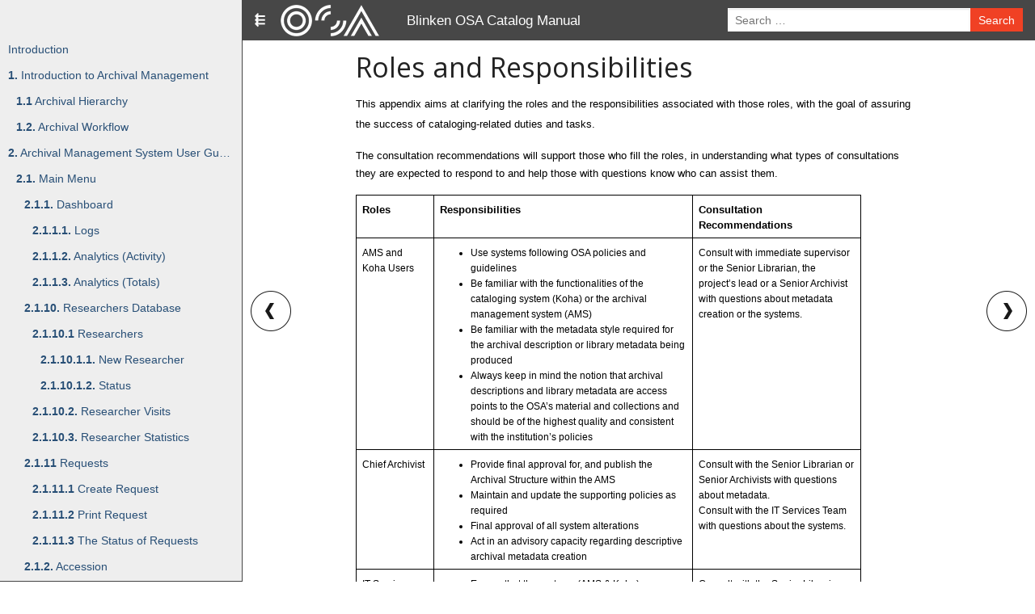

--- FILE ---
content_type: text/html; charset=UTF-8
request_url: http://manual.osaarchivum.org/roles-and-responsibilities
body_size: 6076
content:
<!DOCTYPE html>
<html class="no-js" lang="en-GB">
<head>
    <meta charset="utf-8" />

    <meta name="viewport" content="width=device-width, initial-scale=1.0" />
        <title>
        Roles and Responsibilities |             Blinken OSA Catalog Manual
            </title>

    <link href='//fonts.googleapis.com/css?family=Open+Sans:400,600' rel='stylesheet' type='text/css'>

        <link rel="stylesheet" href="/theme/manual/css/foundation.css">
    <link rel="stylesheet" href="/theme/manual/css/app.css">
        <link rel="stylesheet" href="/theme/manual/css/magnific-popup.css">



    
	<meta name="generator" content="Bolt">
	<link rel="canonical" href="http://52.29.254.169/roles-and-responsibilities">
	<link rel="shortcut icon" href="http://manual.osaarchivum.org/theme/manual/images/favicon.ico">
</head>
<body>


<div>
    <header>
        <nav class="top-bar" data-topbar>
            <ul class="title-area">
                <li class="togglebtn">⇶</li>
                <li class="logo"><a href="/"><img src="/theme/manual/images/osa-logo-inv.png" /></a></li>
                <li class="name"><h1><a href="/">Blinken OSA Catalog Manual</a></h1></li>
            </ul>

            <section class="top-bar-section">
                <!-- Right Nav Section -->
                <ul class="right">
                                        
                                        <li>
    <form method="get" action="/search" id="searchform" enctype="text/plain">
          <div>
            <div class="searchfield">
                <input type="search" value="" placeholder="Search …" name="search">
            </div>
            <div class="searchbutton">
                 <button type="submit" class="alert button expand">Search</button>
            </div>
          </div>
  </form>
</li>
                </ul>
            </section>
        </nav>

        <!-- Header bar -->

        <!-- End header -->

    </header>
</div>



<div>
    <div>

<!-- Main Page Content and Sidebar -->

<!-- Sidebar -->

<aside>

  
  
    

    <ul>
                            <li class="level1"><a href="/introduction" class="" title=" Introduction"><strong></strong> Introduction</a></li>
                        </ul>



 
  
    

    <ul>
                            <li class="level1"><a href="/archival-management-workflow" class="" title="1. Introduction to Archival Management"><strong>1.</strong> Introduction to Archival Management</a></li>
                                <li class="level2"><a href="/archival-hierarchy" class="" title="1.1 Archival Hierarchy"><strong>1.1</strong> Archival Hierarchy</a></li>
                                <li class="level2"><a href="/archival-workflow" class="" title="1.2. Archival Workflow"><strong>1.2.</strong> Archival Workflow</a></li>
                        </ul>



 
  
    

    <ul>
                            <li class="level1"><a href="/archival-management-system-user-manual" class="" title="2. Archival Management System User Guide"><strong>2.</strong> Archival Management System User Gu…</a></li>
                                <li class="level2"><a href="/the-main-menu" class="" title="2.1. Main Menu"><strong>2.1.</strong> Main Menu</a></li>
                                <li class="level3"><a href="/dashboard" class="" title="2.1.1. Dashboard"><strong>2.1.1.</strong> Dashboard</a></li>
                                <li class="level4"><a href="/logs" class="" title="2.1.1.1. Logs"><strong>2.1.1.1.</strong> Logs</a></li>
                                <li class="level4"><a href="/analytics-activity" class="" title="2.1.1.2. Analytics (Activity)"><strong>2.1.1.2.</strong> Analytics (Activity)</a></li>
                                <li class="level4"><a href="/analytics-totals" class="" title="2.1.1.3. Analytics (Totals)"><strong>2.1.1.3.</strong> Analytics (Totals)</a></li>
                                <li class="level3"><a href="/researchers-database" class="" title="2.1.10. Researchers Database"><strong>2.1.10.</strong> Researchers Database</a></li>
                                <li class="level4"><a href="/researchers" class="" title="2.1.10.1 Researchers"><strong>2.1.10.1</strong> Researchers</a></li>
                                <li class="level5"><a href="/new-researcher" class="" title="2.1.10.1.1. New Researcher"><strong>2.1.10.1.1.</strong> New Researcher</a></li>
                                <li class="level5"><a href="/status" class="" title="2.1.10.1.2. Status"><strong>2.1.10.1.2.</strong> Status</a></li>
                                <li class="level4"><a href="/researcher-visits" class="" title="2.1.10.2. Researcher Visits"><strong>2.1.10.2.</strong> Researcher Visits</a></li>
                                <li class="level4"><a href="/researcher-statistics" class="" title="2.1.10.3. Researcher Statistics"><strong>2.1.10.3.</strong> Researcher Statistics</a></li>
                                <li class="level3"><a href="/requests" class="" title="2.1.11 Requests"><strong>2.1.11</strong> Requests</a></li>
                                <li class="level4"><a href="/create-request" class="" title="2.1.11.1 Create Request"><strong>2.1.11.1</strong> Create Request</a></li>
                                <li class="level4"><a href="/print-request" class="" title="2.1.11.2 Print Request"><strong>2.1.11.2</strong> Print Request</a></li>
                                <li class="level4"><a href="/the-status-of-requests" class="" title="2.1.11.3 The Status of Requests"><strong>2.1.11.3</strong> The Status of Requests</a></li>
                                <li class="level3"><a href="/accession-records" class="" title="2.1.2. Accession"><strong>2.1.2.</strong> Accession</a></li>
                                <li class="level4"><a href="/accession-records-1" class="" title="2.1.2.1. Accession Records"><strong>2.1.2.1.</strong> Accession Records</a></li>
                                <li class="level4"><a href="/donors" class="" title="2.1.2.2. Donors"><strong>2.1.2.2.</strong> Donors</a></li>
                                <li class="level3"><a href="/archival-unit" class="" title="2.1.3 Archival Unit"><strong>2.1.3</strong> Archival Unit</a></li>
                                <li class="level4"><a href="/create-new-fonds" class="" title="2.1.3.1. Create New Fonds"><strong>2.1.3.1.</strong> Create New Fonds</a></li>
                                <li class="level4"><a href="/add-subfonds" class="" title="2.1.3.2. Add Subfonds"><strong>2.1.3.2.</strong> Add Subfonds</a></li>
                                <li class="level4"><a href="/add-series" class="" title="2.1.3.3 Add Series"><strong>2.1.3.3</strong> Add Series</a></li>
                                <li class="level3"><a href="/isaar-cpf" class="" title="2.1.4. ISAAR-CPF"><strong>2.1.4.</strong> ISAAR-CPF</a></li>
                                <li class="level4"><a href="/new-isaar-cpf" class="" title="2.1.4.1 New ISAAR-CPF"><strong>2.1.4.1</strong> New ISAAR-CPF</a></li>
                                <li class="level5"><a href="/required-values-tab" class="" title="2.1.4.1.1 Required Values Tab"><strong>2.1.4.1.1</strong> Required Values Tab</a></li>
                                <li class="level5"><a href="/identity-tab" class="" title="2.1.4.1.2. Identity Tab"><strong>2.1.4.1.2.</strong> Identity Tab</a></li>
                                <li class="level5"><a href="/description-tab" class="" title="2.1.4.1.3. Description Tab"><strong>2.1.4.1.3.</strong> Description Tab</a></li>
                                <li class="level5"><a href="/control-tab" class="" title="2.1.4.1.4. Control Tab"><strong>2.1.4.1.4.</strong> Control Tab</a></li>
                                <li class="level3"><a href="/isad-g" class="" title="2.1.5. ISAD(G)"><strong>2.1.5.</strong> ISAD(G)</a></li>
                                <li class="level4"><a href="/required-values-tab-1" class="" title="2.1.5.1. Required Values Tab"><strong>2.1.5.1.</strong> Required Values Tab</a></li>
                                <li class="level4"><a href="/identity-tab-1" class="" title="2.1.5.2. Identity Tab"><strong>2.1.5.2.</strong> Identity Tab</a></li>
                                <li class="level4"><a href="/context-tab" class="" title="2.1.5.3. Context Tab"><strong>2.1.5.3.</strong> Context Tab</a></li>
                                <li class="level4"><a href="/content-tab" class="" title="2.1.5.4. Content Tab"><strong>2.1.5.4.</strong> Content Tab</a></li>
                                <li class="level4"><a href="/access-and-use-tab" class="" title="2.1.5.5. Access and Use Tab"><strong>2.1.5.5.</strong> Access and Use Tab</a></li>
                                <li class="level4"><a href="/allied-materials-tab" class="" title="2.1.5.6. Allied Materials Tab"><strong>2.1.5.6.</strong> Allied Materials Tab</a></li>
                                <li class="level4"><a href="/notes-tab" class="" title="2.1.5.7. Notes Tab"><strong>2.1.5.7.</strong> Notes Tab</a></li>
                                <li class="level3"><a href="/finding-aids" class="" title="2.1.6. Finding Aids"><strong>2.1.6.</strong> Finding Aids</a></li>
                                <li class="level4"><a href="/folders-items" class="" title="2.1.6.1 Folders / Items"><strong>2.1.6.1</strong> Folders / Items</a></li>
                                <li class="level5"><a href="/basic-metadata-tab" class="" title="2.1.6.1.1 Basic Metadata Tab"><strong>2.1.6.1.1</strong> Basic Metadata Tab</a></li>
                                <li class="level5"><a href="/extra-metadata-tab" class="" title="2.1.6.1.2. Extra Metadata Tab"><strong>2.1.6.1.2.</strong> Extra Metadata Tab</a></li>
                                <li class="level5"><a href="/contributors-tab" class="" title="2.1.6.1.3. Contributors Tab"><strong>2.1.6.1.3.</strong> Contributors Tab</a></li>
                                <li class="level5"><a href="/subjects-tab" class="" title="2.1.6.1.4 Subjects Tab"><strong>2.1.6.1.4</strong> Subjects Tab</a></li>
                                <li class="level5"><a href="/notes-tab-1" class="" title="2.1.6.1.5. Notes Tab"><strong>2.1.6.1.5.</strong> Notes Tab</a></li>
                                <li class="level5"><a href="/digital-version" class="" title="2.1.6.1.6. Digital Version Tab"><strong>2.1.6.1.6.</strong> Digital Version Tab</a></li>
                                <li class="level4"><a href="/templates-1" class="" title="2.1.6.2. Templates"><strong>2.1.6.2.</strong> Templates</a></li>
                                <li class="level4"><a href="/table-view" class="" title="2.1.6.3. Table View"><strong>2.1.6.3.</strong> Table View</a></li>
                                <li class="level3"><a href="/lists" class="" title="2.1.7. Lists"><strong>2.1.7.</strong> Lists</a></li>
                                <li class="level4"><a href="/authority-list" class="" title="2.1.7.1. Authority List"><strong>2.1.7.1.</strong> Authority List</a></li>
                                <li class="level5"><a href="/corporations" class="" title="2.1.7.1.1. Corporations"><strong>2.1.7.1.1.</strong> Corporations</a></li>
                                <li class="level5"><a href="/countries" class="" title="2.1.7.1.2. Countries"><strong>2.1.7.1.2.</strong> Countries</a></li>
                                <li class="level5"><a href="/genres" class="" title="2.1.7.1.3 Genres"><strong>2.1.7.1.3</strong> Genres</a></li>
                                <li class="level5"><a href="/languages" class="" title="2.1.7.1.4. Languages"><strong>2.1.7.1.4.</strong> Languages</a></li>
                                <li class="level5"><a href="/people" class="" title="2.1.7.1.5. People"><strong>2.1.7.1.5.</strong> People</a></li>
                                <li class="level5"><a href="/places" class="" title="2.1.7.1.6. Places"><strong>2.1.7.1.6.</strong> Places</a></li>
                                <li class="level5"><a href="/subjects" class="" title="2.1.7.1.7. Subjects"><strong>2.1.7.1.7.</strong> Subjects</a></li>
                                <li class="level4"><a href="/controlled-list" class="" title="2.1.7.2 Controlled List"><strong>2.1.7.2</strong> Controlled List</a></li>
                                <li class="level3"><a href="/mlr" class="" title="2.1.8. MLR"><strong>2.1.8.</strong> MLR</a></li>
                                <li class="level4"><a href="/location" class="" title="2.1.8.1. Location"><strong>2.1.8.1.</strong> Location</a></li>
                                <li class="level3"><a href="/digitization-log" class="" title="2.1.9. Digitization Log"><strong>2.1.9.</strong> Digitization Log</a></li>
                                <li class="level2"><a href="/the-record-fields" class="" title="2.2. Grid of Records"><strong>2.2.</strong> Grid of Records</a></li>
                                <li class="level3"><a href="/filters" class="" title="2.2.1. Filters"><strong>2.2.1.</strong> Filters</a></li>
                                <li class="level3"><a href="/creating-new-record" class="" title="2.2.2. Creating New Records"><strong>2.2.2.</strong> Creating New Records</a></li>
                                <li class="level3"><a href="/the-navigation-panel-1" class="" title="2.2.3. Navigation Panel"><strong>2.2.3.</strong> Navigation Panel</a></li>
                                <li class="level3"><a href="/the-action-buttons" class="" title="2.2.4. Action Buttons"><strong>2.2.4.</strong> Action Buttons</a></li>
                                <li class="level4"><a href="/clone" class="" title="2.2.4.1. Clone"><strong>2.2.4.1.</strong> Clone</a></li>
                                <li class="level4"><a href="/slug-8hyis9" class="" title="2.2.4.2. Quick Edit"><strong>2.2.4.2.</strong> Quick Edit</a></li>
                                <li class="level4"><a href="/edit" class="" title="2.2.4.3. Edit"><strong>2.2.4.3.</strong> Edit</a></li>
                                <li class="level4"><a href="/delete" class="" title="2.2.4.4. Delete"><strong>2.2.4.4.</strong> Delete</a></li>
                                <li class="level4"><a href="/catalog-url" class="" title="2.2.4.5. Catalog URL"><strong>2.2.4.5.</strong> Catalog URL</a></li>
                                <li class="level3"><a href="/publishing" class="" title="2.2.5. Publishing"><strong>2.2.5.</strong> Publishing</a></li>
                                <li class="level2"><a href="/the-account-fields" class="" title="2.3. Account Settings"><strong>2.3.</strong> Account Settings</a></li>
                                <li class="level3"><a href="/profile" class="" title="2.3.1. Profile"><strong>2.3.1.</strong> Profile</a></li>
                                <li class="level3"><a href="/logout" class="" title="2.3.2. Logout"><strong>2.3.2.</strong> Logout</a></li>
                                <li class="level2"><a href="/languages-and-multilingualism" class="" title="2.4. Languages and Multilingualism"><strong>2.4.</strong> Languages and Multilingualism</a></li>
                        </ul>



 
  
    

    <ul>
                            <li class="level1"><a href="/introduction-to-library-management" class="" title="3. Introduction to Library Management"><strong>3.</strong> Introduction to Library Management</a></li>
                                <li class="level2"><a href="/system-and-upgrades" class="" title="3.1 System and Upgrades"><strong>3.1</strong> System and Upgrades</a></li>
                                <li class="level2"><a href="/language" class="" title="3.2 Language"><strong>3.2</strong> Language</a></li>
                                <li class="level2"><a href="/cataloging-authority-records-and-subject-headings" class="" title="3.3 Cataloging, Authority Records and Subject Headings"><strong>3.3</strong> Cataloging, Authority Records and …</a></li>
                                <li class="level2"><a href="/transliteration" class="" title="3.4 Transliteration"><strong>3.4</strong> Transliteration</a></li>
                                <li class="level2"><a href="/collection-physical-storage-locations" class="" title="3.5 Collection Physical Storage Locations"><strong>3.5</strong> Collection Physical Storage Locati…</a></li>
                        </ul>



 
  
    

    <ul>
                            <li class="level1"><a href="/koha-user-guide" class="" title="4. Koha User Guide"><strong>4.</strong> Koha User Guide</a></li>
                                <li class="level2"><a href="/original-cataloging-in-koha-in-progress" class="" title="4.1 Original Cataloging in Koha"><strong>4.1</strong> Original Cataloging in Koha</a></li>
                                <li class="level2"><a href="/holdings-records-cataloging-guide-in-progress" class="" title="4.2 Holdings Records Cataloging Guide"><strong>4.2</strong> Holdings Records Cataloging Guide</a></li>
                                <li class="level2"><a href="/authority-control-and-authorized-values-in-koha-in-progress" class="" title="4.3 Authority Control and Authorized Values in Koha"><strong>4.3</strong> Authority Control and Authorized V…</a></li>
                        </ul>



 
  
    

    <ul>
                            <li>-</li>
                    </ul>



 
  
    

    <ul>
                            <li class="level1"><a href="/roles-and-responsibilities" class=" active" title="Appendix A. Roles and Responsibilities"><strong>Appendix A.</strong> Roles and Responsibilities</a></li>
                        </ul>



 
  
    

    <ul>
                            <li class="level1"><a href="/supporting-policies" class="" title="Appendix B. OSA Supporting Policies"><strong>Appendix B.</strong> OSA Supporting Policies</a></li>
                                <li class="level2"><a href="/osa-language-policy" class="" title="i. Language Policy"><strong>i.</strong> Language Policy</a></li>
                                <li class="level2"><a href="/osa-transliteration-policy" class="" title="ii. Transliteration Policy"><strong>ii.</strong> Transliteration Policy</a></li>
                                <li class="level2"><a href="/access-policy" class="" title="iii. Access Policy"><strong>iii.</strong> Access Policy</a></li>
                                <li class="level2"><a href="/collections-management-policy" class="" title="iv. Collections Management Policy"><strong>iv.</strong> Collections Management Policy</a></li>
                                <li class="level2"><a href="/adaptation-of-professional-standards" class="" title="v. Adaptation of Professional Standards"><strong>v.</strong> Adaptation of Professional Standar…</a></li>
                        </ul>



 
  
    

    <ul>
                            <li class="level1"><a href="/ams-metadata-style-guide" class="" title="Appendix C. AMS Metadata Style Guide"><strong>Appendix C.</strong> AMS Metadata Style Guide</a></li>
                        </ul>



 
  
    

    <ul>
                            <li class="level1"><a href="/sample-frameworks-in-koha-for-special-collections" class="" title="Appendix D. Sample Frameworks in Koha for Special Collections"><strong>Appendix D.</strong> Sample Frameworks in Koha for Spec…</a></li>
                                <li class="level2"><a href="/data-entry-manual-for-polish-samizdat-ephemera" class="" title="i. Data Entry Manual for Polish Samizdat Ephemera"><strong>i.</strong> Data Entry Manual for Polish Samiz…</a></li>
                                <li class="level2"><a href="/producing-film-library-records-in-koha-sample-framework" class="" title="ii. Producing Film Library Records in Koha: Sample Framework"><strong>ii.</strong> Producing Film Library Records in …</a></li>
                        </ul>



 
  
    

    <ul>
                            <li class="level1"><a href="/naming-convention" class="" title="Appendix E. Naming Convention"><strong>Appendix E.</strong> Naming Convention</a></li>
                        </ul>



 
  
    

    <ul>
                            <li class="level1"><a href="/archival-digitization-workflow-for-audivisial-textual-and-still-image-files" class="" title="Appendix F. Archival Digitization Workflow for AV, Textual and Still Images"><strong>Appendix F.</strong> Archival Digitization Workflow for…</a></li>
                        </ul>



 
  
    

    <ul>
                            <li class="level1"><a href="/glossary" class="" title="Appendix G. Glossary"><strong>Appendix G.</strong> Glossary</a></li>
                        </ul>



 
  
    

    <ul>
                            <li class="level1"><a href="/physical-processing-rules-for-archival-and-library-materials" class="" title="Appendix H. Guidelines for Processing Analog Materials"><strong>Appendix H.</strong> Guidelines for Processing Analog M…</a></li>
                        </ul>



 
  
    

    <ul>
                            <li>-</li>
                    </ul>



 
  
    

    <ul>
                            <li class="level1"><a href="/references" class="" title="References "><strong>References</strong> </a></li>
                        </ul>





</aside>

<!-- End Sidebar -->

    <!-- Main Blog Content -->
    <div class="wrapper">
        <article>

            <h2 data-bolt-field="title">Roles and Responsibilities</h2>

            
            
                
                    <div data-bolt-field="body"><p><b style="font-weight: normal;"><span style="color: rgb(0, 0, 0); font-family: Arial; font-size: 13.33px; font-style: normal; font-variant: normal; font-weight: 400; text-decoration: none; vertical-align: baseline; background-color: transparent;">This appendix aims at clarifying the roles and the responsibilities associated with those roles, with the goal of assuring the success of cataloging-related duties and tasks.</span></b></p>

<p></p>

<p dir="ltr" style="line-height: 1.38; margin-top: 0pt; margin-bottom: 0pt;"><b style="font-weight: normal;"><span style="color: rgb(0, 0, 0); font-family: Arial; font-size: 13.33px; font-style: normal; font-variant: normal; font-weight: 400; text-decoration: none; vertical-align: baseline; background-color: transparent;">The consultation recommendations will support those who fill the roles, in understanding what types of consultations they are expected to respond to and help those with questions know who can assist them.</span></b></p>

<p> 
<p> 
<div dir="ltr" style="margin-left: 0pt;">
<table style="border: currentColor; border-image: none; border-collapse: collapse;">
    <colgroup>
        <col width="96" />
        <col width="320" />
        <col width="208" />
    </colgroup>
    <tbody>
        <tr style="height: 0px;">
            <td style="padding: 7px; border: 1px solid rgb(0, 0, 0); border-image: none; vertical-align: top;">
            <p dir="ltr" style="line-height: 1.2; margin-top: 0pt; margin-bottom: 0pt;"><b style="font-weight: normal;"><span style="color: rgb(0, 0, 0); font-family: Arial; font-size: 13.33px; font-style: normal; font-variant: normal; font-weight: 700; text-decoration: none; vertical-align: baseline; background-color: transparent;">Roles</span></b></p>
            </td>
            <td style="padding: 7px; border: 1px solid rgb(0, 0, 0); border-image: none; vertical-align: top;">
            <p dir="ltr" style="line-height: 1.2; margin-top: 0pt; margin-bottom: 0pt;"><b style="font-weight: normal;"><span style="color: rgb(0, 0, 0); font-family: Arial; font-size: 13.33px; font-style: normal; font-variant: normal; font-weight: 700; text-decoration: none; vertical-align: baseline; background-color: transparent;">Responsibilities</span></b></p>
            </td>
            <td style="padding: 7px; border: 1px solid rgb(0, 0, 0); border-image: none; vertical-align: top;">
            <p dir="ltr" style="line-height: 1.2; margin-top: 0pt; margin-bottom: 0pt;"><b style="font-weight: normal;"><span style="color: rgb(0, 0, 0); font-family: Arial; font-size: 13.33px; font-style: normal; font-variant: normal; font-weight: 700; text-decoration: none; vertical-align: baseline; background-color: transparent;">Consultation Recommendations</span></b></p>
            </td>
        </tr>
        <tr style="height: 0px;">
            <td style="padding: 7px; border: 1px solid rgb(0, 0, 0); border-image: none; vertical-align: top;">
            <p dir="ltr" style="line-height: 1.2; margin-top: 0pt; margin-bottom: 0pt;"><b style="font-weight: normal;"><span style="color: rgb(0, 0, 0); font-family: Arial; font-size: 12px; font-style: normal; font-variant: normal; font-weight: 400; text-decoration: none; vertical-align: baseline; background-color: transparent;">AMS and Koha Users</span></b></p>
            </td>
            <td style="padding: 7px; border: 1px solid rgb(0, 0, 0); border-image: none; vertical-align: top;">
            <ul style="margin-top: 0pt; margin-bottom: 0pt;">
                <li dir="ltr" style="color: rgb(0, 0, 0); font-family: Arial; font-size: 12px; font-style: normal; font-variant: normal; font-weight: 400; text-decoration: none; vertical-align: baseline; list-style-type: disc; background-color: transparent;">
                <p dir="ltr" style="line-height: 1.2; margin-top: 0pt; margin-bottom: 0pt;"><b style="font-weight: normal;"><span style="color: rgb(0, 0, 0); font-family: Arial; font-size: 12px; font-style: normal; font-variant: normal; font-weight: 400; text-decoration: none; vertical-align: baseline; background-color: transparent;">Use systems following OSA policies and guidelines</span></b></p>
                </li>
                <li dir="ltr" style="color: rgb(0, 0, 0); font-family: Arial; font-size: 12px; font-style: normal; font-variant: normal; font-weight: 400; text-decoration: none; vertical-align: baseline; list-style-type: disc; background-color: transparent;">
                <p dir="ltr" style="line-height: 1.2; margin-top: 0pt; margin-bottom: 0pt;"><b style="font-weight: normal;"><span style="color: rgb(0, 0, 0); font-family: Arial; font-size: 12px; font-style: normal; font-variant: normal; font-weight: 400; text-decoration: none; vertical-align: baseline; background-color: transparent;">Be familiar with the functionalities of the cataloging system (Koha) or the archival management system (AMS)</span></b></p>
                </li>
                <li dir="ltr" style="color: rgb(0, 0, 0); font-family: Arial; font-size: 12px; font-style: normal; font-variant: normal; font-weight: 400; text-decoration: none; vertical-align: baseline; list-style-type: disc; background-color: transparent;">
                <p dir="ltr" style="line-height: 1.2; margin-top: 0pt; margin-bottom: 0pt;"><b style="font-weight: normal;"><span style="color: rgb(0, 0, 0); font-family: Arial; font-size: 12px; font-style: normal; font-variant: normal; font-weight: 400; text-decoration: none; vertical-align: baseline; background-color: transparent;">Be familiar with the metadata style required for the archival description or library metadata being produced</span></b></p>
                </li>
                <li dir="ltr" style="color: rgb(0, 0, 0); font-family: Arial; font-size: 12px; font-style: normal; font-variant: normal; font-weight: 400; text-decoration: none; vertical-align: baseline; list-style-type: disc; background-color: transparent;">
                <p dir="ltr" style="line-height: 1.2; margin-top: 0pt; margin-bottom: 0pt;"><b style="font-weight: normal;"><span style="color: rgb(0, 0, 0); font-family: Arial; font-size: 12px; font-style: normal; font-variant: normal; font-weight: 400; text-decoration: none; vertical-align: baseline; background-color: transparent;">Always keep in mind the notion that archival descriptions and library metadata are access points to the OSA’s material and collections and should be of the highest quality and consistent with the institution’s policies</span></b></p>
                </li>
            </ul>
            </td>
            <td style="padding: 7px; border: 1px solid rgb(0, 0, 0); border-image: none; vertical-align: top;">
            <p dir="ltr" style="line-height: 1.2; margin-top: 0pt; margin-bottom: 0pt;"><b style="font-weight: normal;"><span style="color: rgb(0, 0, 0); font-family: Arial; font-size: 12px; font-style: normal; font-variant: normal; font-weight: 400; text-decoration: none; vertical-align: baseline; background-color: transparent;">Consult with immediate supervisor or the Senior Librarian, the project’s lead or a Senior Archivist with questions about metadata creation or the systems.</span></b></p>
            </td>
        </tr>
        <tr style="height: 0px;">
            <td style="padding: 7px; border: 1px solid rgb(0, 0, 0); border-image: none; vertical-align: top;">
            <p dir="ltr" style="line-height: 1.2; margin-top: 0pt; margin-bottom: 0pt;"><b style="font-weight: normal;"><span style="color: rgb(0, 0, 0); font-family: Arial; font-size: 12px; font-style: normal; font-variant: normal; font-weight: 400; text-decoration: none; vertical-align: baseline; background-color: transparent;">Chief Archivist</span></b></p>
            </td>
            <td style="padding: 7px; border: 1px solid rgb(0, 0, 0); border-image: none; vertical-align: top;">
            <ul style="margin-top: 0pt; margin-bottom: 0pt;">
                <li dir="ltr" style="color: rgb(0, 0, 0); font-family: Arial; font-size: 12px; font-style: normal; font-variant: normal; font-weight: 400; text-decoration: none; vertical-align: baseline; list-style-type: disc; background-color: transparent;">
                <p dir="ltr" style="line-height: 1.2; margin-top: 0pt; margin-bottom: 0pt;"><b style="font-weight: normal;"><span style="color: rgb(0, 0, 0); font-family: Arial; font-size: 12px; font-style: normal; font-variant: normal; font-weight: 400; text-decoration: none; vertical-align: baseline; background-color: transparent;">Provide final approval for, and publish the Archival Structure within the AMS</span></b></p>
                </li>
                <li dir="ltr" style="color: rgb(0, 0, 0); font-family: Arial; font-size: 12px; font-style: normal; font-variant: normal; font-weight: 400; text-decoration: none; vertical-align: baseline; list-style-type: disc; background-color: transparent;">
                <p dir="ltr" style="line-height: 1.2; margin-top: 0pt; margin-bottom: 0pt;"><b style="font-weight: normal;"><span style="color: rgb(0, 0, 0); font-family: Arial; font-size: 12px; font-style: normal; font-variant: normal; font-weight: 400; text-decoration: none; vertical-align: baseline; background-color: transparent;">Maintain and update the supporting policies as required</span></b></p>
                </li>
                <li dir="ltr" style="color: rgb(0, 0, 0); font-family: Arial; font-size: 12px; font-style: normal; font-variant: normal; font-weight: 400; text-decoration: none; vertical-align: baseline; list-style-type: disc; background-color: transparent;">
                <p dir="ltr" style="line-height: 1.2; margin-top: 0pt; margin-bottom: 0pt;"><b style="font-weight: normal;"><span style="color: rgb(0, 0, 0); font-family: Arial; font-size: 12px; font-style: normal; font-variant: normal; font-weight: 400; text-decoration: none; vertical-align: baseline; background-color: transparent;">Final approval of all system alterations</span></b></p>
                </li>
                <li dir="ltr" style="color: rgb(0, 0, 0); font-family: Arial; font-size: 12px; font-style: normal; font-variant: normal; font-weight: 400; text-decoration: none; vertical-align: baseline; list-style-type: disc; background-color: transparent;">
                <p dir="ltr" style="line-height: 1.2; margin-top: 0pt; margin-bottom: 0pt;"><b style="font-weight: normal;"><span style="color: rgb(0, 0, 0); font-family: Arial; font-size: 12px; font-style: normal; font-variant: normal; font-weight: 400; text-decoration: none; vertical-align: baseline; background-color: transparent;">Act in an advisory capacity regarding descriptive archival metadata creation</span></b></p>
                </li>
            </ul>
            </td>
            <td style="padding: 7px; border: 1px solid rgb(0, 0, 0); border-image: none; vertical-align: top;">
            <p dir="ltr" style="line-height: 1.2; margin-top: 0pt; margin-bottom: 0pt;"><b style="font-weight: normal;"><span style="color: rgb(0, 0, 0); font-family: Arial; font-size: 12px; font-style: normal; font-variant: normal; font-weight: 400; text-decoration: none; vertical-align: baseline; background-color: transparent;">Consult with the Senior Librarian or Senior Archivists with questions about metadata.</span></b></p>
             

            <p dir="ltr" style="line-height: 1.2; margin-top: 0pt; margin-bottom: 0pt;"><b style="font-weight: normal;"><span style="color: rgb(0, 0, 0); font-family: Arial; font-size: 12px; font-style: normal; font-variant: normal; font-weight: 400; text-decoration: none; vertical-align: baseline; background-color: transparent;">Consult with the IT Services Team with questions about the systems.</span></b></p>
            </td>
        </tr>
        <tr style="height: 0px;">
            <td style="padding: 7px; border: 1px solid rgb(0, 0, 0); border-image: none; vertical-align: top;">
            <p dir="ltr" style="line-height: 1.2; margin-top: 0pt; margin-bottom: 0pt;"><b style="font-weight: normal;"><span style="color: rgb(0, 0, 0); font-family: Arial; font-size: 12px; font-style: normal; font-variant: normal; font-weight: 400; text-decoration: none; vertical-align: baseline; background-color: transparent;">IT Services Team</span></b></p>
            </td>
            <td style="padding: 7px; border: 1px solid rgb(0, 0, 0); border-image: none; vertical-align: top;">
            <ul style="margin-top: 0pt; margin-bottom: 0pt;">
                <li dir="ltr" style="color: rgb(0, 0, 0); font-family: Arial; font-size: 12px; font-style: normal; font-variant: normal; font-weight: 400; text-decoration: none; vertical-align: baseline; list-style-type: disc; background-color: transparent;">
                <p dir="ltr" style="line-height: 1.2; margin-top: 0pt; margin-bottom: 0pt;"><b style="font-weight: normal;"><span style="color: rgb(0, 0, 0); font-family: Arial; font-size: 12px; font-style: normal; font-variant: normal; font-weight: 400; text-decoration: none; vertical-align: baseline; background-color: transparent;">Ensure that the systems (AMS &amp; Koha) are operating as needed</span></b></p>
                </li>
                <li dir="ltr" style="color: rgb(0, 0, 0); font-family: Arial; font-size: 12px; font-style: normal; font-variant: normal; font-weight: 400; text-decoration: none; vertical-align: baseline; list-style-type: disc; background-color: transparent;">
                <p dir="ltr" style="line-height: 1.2; margin-top: 0pt; margin-bottom: 0pt;"><b style="font-weight: normal;"><span style="color: rgb(0, 0, 0); font-family: Arial; font-size: 12px; font-style: normal; font-variant: normal; font-weight: 400; text-decoration: none; vertical-align: baseline; background-color: transparent;">Act in an advisory capacity with regards to the systems’ capabilities and limitations</span></b></p>
                </li>
                <li dir="ltr" style="color: rgb(0, 0, 0); font-family: Arial; font-size: 12px; font-style: normal; font-variant: normal; font-weight: 400; text-decoration: none; vertical-align: baseline; list-style-type: disc; background-color: transparent;">
                <p dir="ltr" style="line-height: 1.2; margin-top: 0pt; margin-bottom: 0pt;"><b style="font-weight: normal;"><span style="color: rgb(0, 0, 0); font-family: Arial; font-size: 12px; font-style: normal; font-variant: normal; font-weight: 400; text-decoration: none; vertical-align: baseline; background-color: transparent;">Provide AMS and Koha users with credentials to work in both systems, as required</span></b></p>
                </li>
                <li dir="ltr" style="color: rgb(0, 0, 0); font-family: Arial; font-size: 12px; font-style: normal; font-variant: normal; font-weight: 400; text-decoration: none; vertical-align: baseline; list-style-type: disc; background-color: transparent;">
                <p dir="ltr" style="line-height: 1.2; margin-top: 0pt; margin-bottom: 0pt;"><b style="font-weight: normal;"><span style="color: rgb(0, 0, 0); font-family: Arial; font-size: 12px; font-style: normal; font-variant: normal; font-weight: 400; text-decoration: none; vertical-align: baseline; background-color: transparent;">Document changes to the system as they are implemented</span></b></p>
                </li>
            </ul>
            </td>
            <td style="padding: 7px; border: 1px solid rgb(0, 0, 0); border-image: none; vertical-align: top;">
            <p dir="ltr" style="line-height: 1.2; margin-top: 0pt; margin-bottom: 0pt;"><b style="font-weight: normal;"><span style="color: rgb(0, 0, 0); font-family: Arial; font-size: 12px; font-style: normal; font-variant: normal; font-weight: 400; text-decoration: none; vertical-align: baseline; background-color: transparent;">Consult with the Senior Librarian or Senior Archivists with questions about metadata.</span></b></p>
             

            <p dir="ltr" style="line-height: 1.2; margin-top: 0pt; margin-bottom: 0pt;"><b style="font-weight: normal;"><span style="color: rgb(0, 0, 0); font-family: Arial; font-size: 12px; font-style: normal; font-variant: normal; font-weight: 400; text-decoration: none; vertical-align: baseline; background-color: transparent;">Consult with the Chief Archivist with questions about policy and resources.</span></b></p>
            </td>
        </tr>
        <tr style="height: 0px;">
            <td style="padding: 7px; border: 1px solid rgb(0, 0, 0); border-image: none; vertical-align: top;">
            <p dir="ltr" style="line-height: 1.2; margin-top: 0pt; margin-bottom: 0pt;"><b style="font-weight: normal;"><span style="color: rgb(0, 0, 0); font-family: Arial; font-size: 12px; font-style: normal; font-variant: normal; font-weight: 400; text-decoration: none; vertical-align: baseline; background-color: transparent;">Senior Librarian</span></b></p>
            </td>
            <td style="padding: 7px; border: 1px solid rgb(0, 0, 0); border-image: none; vertical-align: top;">
            <ul style="margin-top: 0pt; margin-bottom: 0pt;">
                <li dir="ltr" style="color: rgb(0, 0, 0); font-family: Arial; font-size: 12px; font-style: normal; font-variant: normal; font-weight: 400; text-decoration: none; vertical-align: baseline; list-style-type: disc; background-color: transparent;">
                <p dir="ltr" style="line-height: 1.2; margin-top: 0pt; margin-bottom: 0pt;"><b style="font-weight: normal;"><span style="color: rgb(0, 0, 0); font-family: Arial; font-size: 12px; font-style: normal; font-variant: normal; font-weight: 400; text-decoration: none; vertical-align: baseline; background-color: transparent;">Act in an advisory capacity with regards to library cataloging</span></b></p>
                </li>
                <li dir="ltr" style="color: rgb(0, 0, 0); font-family: Arial; font-size: 12px; font-style: normal; font-variant: normal; font-weight: 400; text-decoration: none; vertical-align: baseline; list-style-type: disc; background-color: transparent;">
                <p dir="ltr" style="line-height: 1.2; margin-top: 0pt; margin-bottom: 0pt;"><b style="font-weight: normal;"><span style="color: rgb(0, 0, 0); font-family: Arial; font-size: 12px; font-style: normal; font-variant: normal; font-weight: 400; text-decoration: none; vertical-align: baseline; background-color: transparent;">Participate with the IT Services team on Koha upgrades, refinements, testing, etc.</span></b></p>
                </li>
                <li dir="ltr" style="color: rgb(0, 0, 0); font-family: Arial; font-size: 12px; font-style: normal; font-variant: normal; font-weight: 400; text-decoration: none; vertical-align: baseline; list-style-type: disc; background-color: transparent;">
                <p dir="ltr" style="line-height: 1.2; margin-top: 0pt; margin-bottom: 0pt;"><b style="font-weight: normal;"><span style="color: rgb(0, 0, 0); font-family: Arial; font-size: 12px; font-style: normal; font-variant: normal; font-weight: 400; text-decoration: none; vertical-align: baseline; background-color: transparent;">Review international standards to ensure that Koha’s system, guidelines and practices are up to date</span></b></p>
                </li>
                <li dir="ltr" style="color: rgb(0, 0, 0); font-family: Arial; font-size: 12px; font-style: normal; font-variant: normal; font-weight: 400; text-decoration: none; vertical-align: baseline; list-style-type: disc; background-color: transparent;">
                <p dir="ltr" style="line-height: 1.2; margin-top: 0pt; margin-bottom: 0pt;"><b style="font-weight: normal;"><span style="color: rgb(0, 0, 0); font-family: Arial; font-size: 12px; font-style: normal; font-variant: normal; font-weight: 400; text-decoration: none; vertical-align: baseline; background-color: transparent;">Update the catalog manual as required</span></b></p>
                </li>
            </ul>
            </td>
            <td style="padding: 7px; border: 1px solid rgb(0, 0, 0); border-image: none; vertical-align: top;">
            <p dir="ltr" style="line-height: 1.2; margin-top: 0pt; margin-bottom: 0pt;"><b style="font-weight: normal;"><span style="color: rgb(0, 0, 0); font-family: Arial; font-size: 12px; font-style: normal; font-variant: normal; font-weight: 400; text-decoration: none; vertical-align: baseline; background-color: transparent;">Consult with the Chief Archivist as required.</span></b></p>
             

            <p dir="ltr" style="line-height: 1.2; margin-top: 0pt; margin-bottom: 0pt;"><b style="font-weight: normal;"><span style="color: rgb(0, 0, 0); font-family: Arial; font-size: 12px; font-style: normal; font-variant: normal; font-weight: 400; text-decoration: none; vertical-align: baseline; background-color: transparent;">Consult with IT Services Team about catalog display requirements.</span></b></p>
            </td>
        </tr>
        <tr style="height: 0px;">
            <td style="padding: 7px; border: 1px solid rgb(0, 0, 0); border-image: none; vertical-align: top;">
            <p dir="ltr" style="line-height: 1.2; margin-top: 0pt; margin-bottom: 0pt;"><b style="font-weight: normal;"><span style="color: rgb(0, 0, 0); font-family: Arial; font-size: 12px; font-style: normal; font-variant: normal; font-weight: 400; text-decoration: none; vertical-align: baseline; background-color: transparent;">OSA Senior Staff: Archivists, etc.</span></b></p>
            </td>
            <td style="padding: 7px; border: 1px solid rgb(0, 0, 0); border-image: none; vertical-align: top;">
            <ul style="margin-top: 0pt; margin-bottom: 0pt;">
                <li dir="ltr" style="color: rgb(0, 0, 0); font-family: Arial; font-size: 12px; font-style: normal; font-variant: normal; font-weight: 400; text-decoration: none; vertical-align: baseline; list-style-type: disc; background-color: transparent;">
                <p dir="ltr" style="line-height: 1.2; margin-top: 0pt; margin-bottom: 0pt;"><b style="font-weight: normal;"><span style="color: rgb(0, 0, 0); font-family: Arial; font-size: 12px; font-style: normal; font-variant: normal; font-weight: 400; text-decoration: none; vertical-align: baseline; background-color: transparent;">Provide guidance to AMS and Koha users</span></b></p>
                </li>
                <li dir="ltr" style="color: rgb(0, 0, 0); font-family: Arial; font-size: 12px; font-style: normal; font-variant: normal; font-weight: 400; text-decoration: none; vertical-align: baseline; list-style-type: disc; background-color: transparent;">
                <p dir="ltr" style="line-height: 1.2; margin-top: 0pt; margin-bottom: 0pt;"><b style="font-weight: normal;"><span style="color: rgb(0, 0, 0); font-family: Arial; font-size: 12px; font-style: normal; font-variant: normal; font-weight: 400; text-decoration: none; vertical-align: baseline; background-color: transparent;">Be familiar with Catalog Manual, AMS Metadata Style Guide, catalog and system functionalities and requirements</span></b></p>
                </li>
                <li dir="ltr" style="color: rgb(0, 0, 0); font-family: Arial; font-size: 12px; font-style: normal; font-variant: normal; font-weight: 400; text-decoration: none; vertical-align: baseline; list-style-type: disc; background-color: transparent;">
                <p dir="ltr" style="line-height: 1.2; margin-top: 0pt; margin-bottom: 0pt;"><b style="font-weight: normal;"><span style="color: rgb(0, 0, 0); font-family: Arial; font-size: 12px; font-style: normal; font-variant: normal; font-weight: 400; text-decoration: none; vertical-align: baseline; background-color: transparent;">Participate in system and catalog testing as required</span></b></p>
                </li>
            </ul>
            </td>
            <td style="padding: 7px; border: 1px solid rgb(0, 0, 0); border-image: none; vertical-align: top;">
            <p dir="ltr" style="line-height: 1.2; margin-top: 0pt; margin-bottom: 0pt;"><b style="font-weight: normal;"><span style="color: rgb(0, 0, 0); font-family: Arial; font-size: 12px; font-style: normal; font-variant: normal; font-weight: 400; text-decoration: none; vertical-align: baseline; background-color: transparent;">Consult with Chief Archivist, Senior Librarian or Data Specialist as required.</span></b></p>
             

            <p dir="ltr" style="line-height: 1.2; margin-top: 0pt; margin-bottom: 0pt;"><b style="font-weight: normal;"><span style="color: rgb(0, 0, 0); font-family: Arial; font-size: 12px; font-style: normal; font-variant: normal; font-weight: 400; text-decoration: none; vertical-align: baseline; background-color: transparent;">Consult with IT Services Team about catalog display requirements.</span></b></p>
            </td>
        </tr>
        <tr style="height: 0px;">
            <td style="padding: 7px; border: 1px solid rgb(0, 0, 0); border-image: none; vertical-align: top;">
            <p dir="ltr" style="line-height: 1.2; margin-top: 0pt; margin-bottom: 0pt;"><b style="font-weight: normal;"><span style="color: rgb(0, 0, 0); font-family: Arial; font-size: 12px; font-style: normal; font-variant: normal; font-weight: 400; text-decoration: none; vertical-align: baseline; background-color: transparent;">Reference Archivists and Reference Services Staff</span></b></p>
            </td>
            <td style="padding: 7px; border: 1px solid rgb(0, 0, 0); border-image: none; vertical-align: top;">
            <ul style="margin-top: 0pt; margin-bottom: 0pt;">
                <li dir="ltr" style="color: rgb(0, 0, 0); font-family: Arial; font-size: 12px; font-style: normal; font-variant: normal; font-weight: 400; text-decoration: none; vertical-align: baseline; list-style-type: disc; background-color: transparent;">
                <p dir="ltr" style="line-height: 1.2; margin-top: 0pt; margin-bottom: 0pt;"><b style="font-weight: normal;"><span style="color: rgb(0, 0, 0); font-family: Arial; font-size: 12px; font-style: normal; font-variant: normal; font-weight: 400; text-decoration: none; vertical-align: baseline; background-color: transparent;">Provide research, reference and advisory support to researchers</span></b></p>
                </li>
                <li dir="ltr" style="color: rgb(0, 0, 0); font-family: Arial; font-size: 12px; font-style: normal; font-variant: normal; font-weight: 400; text-decoration: none; vertical-align: baseline; list-style-type: disc; background-color: transparent;">
                <p dir="ltr" style="line-height: 1.2; margin-top: 0pt; margin-bottom: 0pt;"><b style="font-weight: normal;"><span style="color: rgb(0, 0, 0); font-family: Arial; font-size: 12px; font-style: normal; font-variant: normal; font-weight: 400; text-decoration: none; vertical-align: baseline; background-color: transparent;">Participate in system and catalog testing as required</span></b></p>
                </li>
            </ul>
            </td>
            <td style="padding: 7px; border: 1px solid rgb(0, 0, 0); border-image: none; vertical-align: top;">
            <p dir="ltr" style="line-height: 1.2; margin-top: 0pt; margin-bottom: 0pt;"><b style="font-weight: normal;"><span style="color: rgb(0, 0, 0); font-family: Arial; font-size: 12px; font-style: normal; font-variant: normal; font-weight: 400; text-decoration: none; vertical-align: baseline; background-color: transparent;">Consult with Chief Archivist, Senior Librarian or Senior Staff with metadata requirements.</span></b></p>
             

            <p dir="ltr" style="line-height: 1.2; margin-top: 0pt; margin-bottom: 0pt;"><b style="font-weight: normal;"><span style="color: rgb(0, 0, 0); font-family: Arial; font-size: 12px; font-style: normal; font-variant: normal; font-weight: 400; text-decoration: none; vertical-align: baseline; background-color: transparent;">Consult with IT Services Team about catalog display requirements.</span></b></p>
            </td>
        </tr>
    </tbody>
</table>
</div>
</p>
</p>

<p></p></div>

                
            
                
                    
                
            
            
            <hr />

            <h6>
                Written by Emily Hanlon on Thursday August 25, 2016 - updated on <strong>Friday August 26, 2016</strong>
</h6>


        </article>


    </div>

    <!-- End Main Content -->


                                        <div class="chprev chnav">
                    <div class="chprevarrow">
                        <a href="/authority-control-and-authorized-values-in-koha-in-progress"><img src="/theme/manual/images/chprev.png" /></a>
                    </div>
                    <div class="chprevtxt">
                        <a href="/authority-control-and-authorized-values-in-koha-in-progress"><strong>4.3</strong> Authority Control and Authorized Values in Koha</a>
                    </div>
                </div>
                                                    <div class="chnext chnav">
                    <div class="chnexttxt">
                        <a href="/supporting-policies"><strong>Appendix B.</strong> OSA Supporting Policies</a>
                    </div>
                    <div class="chnextarrow">
                        <a href="/supporting-policies"><img src="/theme/manual/images/chnext.png" /></a>
                    </div>
                </div>
            
    <!-- End Main Content and Sidebar -->



    
<!-- Footer -->
        <footer>
            
        </footer>
    </div>
</div>

    <script src="/theme/manual/javascripts/jquery-2.1.0.min.js"></script>
    <script src="/theme/manual/javascripts/foundation.min.js"></script>
    <script src="/theme/manual/javascripts/modernizr.js"></script>

        <script src="/theme/manual/javascripts/jquery.magnific-popup.min.js"></script>

    <script src="/theme/manual/javascripts/app.js" async defer></script>

</body>
</html>


--- FILE ---
content_type: text/css
request_url: http://manual.osaarchivum.org/theme/manual/css/foundation.css
body_size: 9580
content:
meta.foundation-version {font-family:"/5.4.7/";}meta.foundation-mq-small {font-family:"/only screen/";width:0em;}meta.foundation-mq-medium {font-family:"/only screen and (min-width:40.063em)/";width:40.063em;}meta.foundation-mq-large {font-family:"/only screen and (min-width:63.063em)/";width:63.063em;}meta.foundation-mq-xlarge {font-family:"/only screen and (min-width:90.063em)/";width:90.063em;}meta.foundation-mq-xxlarge {font-family:"/only screen and (min-width:120.063em)/";width:120.063em;}meta.foundation-data-attribute-namespace {font-family:false;}html ,body {height:100%;}* ,*:before ,*:after {-webkit-box-sizing:border-box;-moz-box-sizing:border-box;box-sizing:border-box;}html ,body {font-size:100%;}body {background:#ffffff;color:#222222;padding:0;margin:0;font-family:"Helvetica Neue",Helvetica,Roboto,Arial,sans-serif;font-weight:normal;font-style:normal;line-height:1.5;position:relative;cursor:auto;}a:hover {cursor:pointer;}img {max-width:100%;height:auto;}img {-ms-interpolation-mode:bicubic;}#map_canvas img ,#map_canvas embed ,#map_canvas object ,.map_canvas img ,.map_canvas embed ,.map_canvas object {max-width:none !important;}.left {float:left !important;}.right {float:right !important;}.clearfix:before ,.clearfix:after {content:" ";display:table;}.clearfix:after {clear:both;}.hide {display:none !important;visibility:hidden;}.invisible {visibility:hidden;}.antialiased {-webkit-font-smoothing:antialiased;-moz-osx-font-smoothing:grayscale;}img {display:inline-block;vertical-align:middle;}textarea {height:auto;min-height:50px;}select {width:100%;}button ,.button {border-style:solid;border-width:0px;cursor:pointer;font-family:"Helvetica Neue",Helvetica,Roboto,Arial,sans-serif;font-weight:normal;line-height:normal;margin:0 0 1.25rem;position:relative;text-decoration:none;text-align:center;-webkit-appearance:none;-webkit-border-radius:0;display:inline-block;padding-top:1rem;padding-right:2rem;padding-bottom:1.0625rem;padding-left:2rem;font-size:1rem;background-color:#008cba;border-color:#007295;color:#ffffff;transition:background-color 300ms ease-out;}button:hover ,button:focus ,.button:hover ,.button:focus {background-color:#007295;}button:hover ,button:focus ,.button:hover ,.button:focus {color:#ffffff;}button.secondary ,.button.secondary {background-color:#e7e7e7;border-color:#b9b9b9;color:#333333;}button.secondary:hover ,button.secondary:focus ,.button.secondary:hover ,.button.secondary:focus {background-color:#b9b9b9;}button.secondary:hover ,button.secondary:focus ,.button.secondary:hover ,.button.secondary:focus {color:#333333;}button.success ,.button.success {background-color:#43ac6a;border-color:#368a54;color:#ffffff;}button.success:hover ,button.success:focus ,.button.success:hover ,.button.success:focus {background-color:#368a54;}button.success:hover ,button.success:focus ,.button.success:hover ,.button.success:focus {color:#ffffff;}button.alert ,.button.alert {background-color:#f04124;border-color:#cf280e;color:#ffffff;}button.alert:hover ,button.alert:focus ,.button.alert:hover ,.button.alert:focus {background-color:#cf280e;}button.alert:hover ,button.alert:focus ,.button.alert:hover ,.button.alert:focus {color:#ffffff;}button.warning ,.button.warning {background-color:#f08a24;border-color:#cf6e0e;color:#ffffff;}button.warning:hover ,button.warning:focus ,.button.warning:hover ,.button.warning:focus {background-color:#cf6e0e;}button.warning:hover ,button.warning:focus ,.button.warning:hover ,.button.warning:focus {color:#ffffff;}button.info ,.button.info {background-color:#a0d3e8;border-color:#61b7d9;color:#333333;}button.info:hover ,button.info:focus ,.button.info:hover ,.button.info:focus {background-color:#61b7d9;}button.info:hover ,button.info:focus ,.button.info:hover ,.button.info:focus {color:#ffffff;}button.large ,.button.large {padding-top:1.125rem;padding-right:2.25rem;padding-bottom:1.1875rem;padding-left:2.25rem;font-size:1.25rem;}button.small ,.button.small {padding-top:0.875rem;padding-right:1.75rem;padding-bottom:0.9375rem;padding-left:1.75rem;font-size:0.8125rem;}button.tiny ,.button.tiny {padding-top:0.625rem;padding-right:1.25rem;padding-bottom:0.6875rem;padding-left:1.25rem;font-size:0.6875rem;}button.expand ,.button.expand {padding-right:0;padding-left:0;width:100%;}button.left-align ,.button.left-align {text-align:left;text-indent:0.75rem;}button.right-align ,.button.right-align {text-align:right;padding-right:0.75rem;}button.radius ,.button.radius {border-radius:3px;}button.round ,.button.round {border-radius:1000px;}button.disabled ,button[disabled] ,.button.disabled ,.button[disabled] {background-color:#008cba;border-color:#007295;color:#ffffff;cursor:default;opacity:0.7;box-shadow:none;}button.disabled:hover ,button.disabled:focus ,button[disabled]:hover ,button[disabled]:focus ,.button.disabled:hover ,.button.disabled:focus ,.button[disabled]:hover ,.button[disabled]:focus {background-color:#007295;}button.disabled:hover ,button.disabled:focus ,button[disabled]:hover ,button[disabled]:focus ,.button.disabled:hover ,.button.disabled:focus ,.button[disabled]:hover ,.button[disabled]:focus {color:#ffffff;}button.disabled:hover ,button.disabled:focus ,button[disabled]:hover ,button[disabled]:focus ,.button.disabled:hover ,.button.disabled:focus ,.button[disabled]:hover ,.button[disabled]:focus {background-color:#008cba;}button.disabled.secondary ,button[disabled].secondary ,.button.disabled.secondary ,.button[disabled].secondary {background-color:#e7e7e7;border-color:#b9b9b9;color:#333333;cursor:default;opacity:0.7;box-shadow:none;}button.disabled.secondary:hover ,button.disabled.secondary:focus ,button[disabled].secondary:hover ,button[disabled].secondary:focus ,.button.disabled.secondary:hover ,.button.disabled.secondary:focus ,.button[disabled].secondary:hover ,.button[disabled].secondary:focus {background-color:#b9b9b9;}button.disabled.secondary:hover ,button.disabled.secondary:focus ,button[disabled].secondary:hover ,button[disabled].secondary:focus ,.button.disabled.secondary:hover ,.button.disabled.secondary:focus ,.button[disabled].secondary:hover ,.button[disabled].secondary:focus {color:#333333;}button.disabled.secondary:hover ,button.disabled.secondary:focus ,button[disabled].secondary:hover ,button[disabled].secondary:focus ,.button.disabled.secondary:hover ,.button.disabled.secondary:focus ,.button[disabled].secondary:hover ,.button[disabled].secondary:focus {background-color:#e7e7e7;}button.disabled.success ,button[disabled].success ,.button.disabled.success ,.button[disabled].success {background-color:#43ac6a;border-color:#368a54;color:#ffffff;cursor:default;opacity:0.7;box-shadow:none;}button.disabled.success:hover ,button.disabled.success:focus ,button[disabled].success:hover ,button[disabled].success:focus ,.button.disabled.success:hover ,.button.disabled.success:focus ,.button[disabled].success:hover ,.button[disabled].success:focus {background-color:#368a54;}button.disabled.success:hover ,button.disabled.success:focus ,button[disabled].success:hover ,button[disabled].success:focus ,.button.disabled.success:hover ,.button.disabled.success:focus ,.button[disabled].success:hover ,.button[disabled].success:focus {color:#ffffff;}button.disabled.success:hover ,button.disabled.success:focus ,button[disabled].success:hover ,button[disabled].success:focus ,.button.disabled.success:hover ,.button.disabled.success:focus ,.button[disabled].success:hover ,.button[disabled].success:focus {background-color:#43ac6a;}button.disabled.alert ,button[disabled].alert ,.button.disabled.alert ,.button[disabled].alert {background-color:#f04124;border-color:#cf280e;color:#ffffff;cursor:default;opacity:0.7;box-shadow:none;}button.disabled.alert:hover ,button.disabled.alert:focus ,button[disabled].alert:hover ,button[disabled].alert:focus ,.button.disabled.alert:hover ,.button.disabled.alert:focus ,.button[disabled].alert:hover ,.button[disabled].alert:focus {background-color:#cf280e;}button.disabled.alert:hover ,button.disabled.alert:focus ,button[disabled].alert:hover ,button[disabled].alert:focus ,.button.disabled.alert:hover ,.button.disabled.alert:focus ,.button[disabled].alert:hover ,.button[disabled].alert:focus {color:#ffffff;}button.disabled.alert:hover ,button.disabled.alert:focus ,button[disabled].alert:hover ,button[disabled].alert:focus ,.button.disabled.alert:hover ,.button.disabled.alert:focus ,.button[disabled].alert:hover ,.button[disabled].alert:focus {background-color:#f04124;}button.disabled.warning ,button[disabled].warning ,.button.disabled.warning ,.button[disabled].warning {background-color:#f08a24;border-color:#cf6e0e;color:#ffffff;cursor:default;opacity:0.7;box-shadow:none;}button.disabled.warning:hover ,button.disabled.warning:focus ,button[disabled].warning:hover ,button[disabled].warning:focus ,.button.disabled.warning:hover ,.button.disabled.warning:focus ,.button[disabled].warning:hover ,.button[disabled].warning:focus {background-color:#cf6e0e;}button.disabled.warning:hover ,button.disabled.warning:focus ,button[disabled].warning:hover ,button[disabled].warning:focus ,.button.disabled.warning:hover ,.button.disabled.warning:focus ,.button[disabled].warning:hover ,.button[disabled].warning:focus {color:#ffffff;}button.disabled.warning:hover ,button.disabled.warning:focus ,button[disabled].warning:hover ,button[disabled].warning:focus ,.button.disabled.warning:hover ,.button.disabled.warning:focus ,.button[disabled].warning:hover ,.button[disabled].warning:focus {background-color:#f08a24;}button.disabled.info ,button[disabled].info ,.button.disabled.info ,.button[disabled].info {background-color:#a0d3e8;border-color:#61b7d9;color:#333333;cursor:default;opacity:0.7;box-shadow:none;}button.disabled.info:hover ,button.disabled.info:focus ,button[disabled].info:hover ,button[disabled].info:focus ,.button.disabled.info:hover ,.button.disabled.info:focus ,.button[disabled].info:hover ,.button[disabled].info:focus {background-color:#61b7d9;}button.disabled.info:hover ,button.disabled.info:focus ,button[disabled].info:hover ,button[disabled].info:focus ,.button.disabled.info:hover ,.button.disabled.info:focus ,.button[disabled].info:hover ,.button[disabled].info:focus {color:#ffffff;}button.disabled.info:hover ,button.disabled.info:focus ,button[disabled].info:hover ,button[disabled].info:focus ,.button.disabled.info:hover ,.button.disabled.info:focus ,.button[disabled].info:hover ,.button[disabled].info:focus {background-color:#a0d3e8;}button::-moz-focus-inner {border:0;padding:0;}@media only screen and (min-width:40.063em){button ,.button {display:inline-block;}}form {margin:0 0 1rem;}form .row .row {margin:0 -0.5rem;}form .row .row .column ,form .row .row .columns {padding:0 0.5rem;}form .row .row.collapse {margin:0;}form .row .row.collapse .column ,form .row .row.collapse .columns {padding:0;}form .row .row.collapse input {-webkit-border-bottom-right-radius:0;-webkit-border-top-right-radius:0;border-bottom-right-radius:0;border-top-right-radius:0;}form .row input.column ,form .row input.columns ,form .row textarea.column ,form .row textarea.columns {padding-left:0.5rem;}label {font-size:0.875rem;color:#4d4d4d;cursor:pointer;display:block;font-weight:normal;line-height:1.5;margin-bottom:0;}label.right {float:none !important;text-align:right;}label.inline {margin:0 0 1rem 0;padding:0.5625rem 0;}label small {text-transform:capitalize;color:#686868;}.prefix ,.postfix {display:block;position:relative;z-index:2;text-align:center;width:100%;padding-top:0;padding-bottom:0;border-style:solid;border-width:1px;overflow:hidden;font-size:0.875rem;height:2.3125rem;line-height:2.3125rem;}.postfix.button {padding-left:0;padding-right:0;padding-top:0;padding-bottom:0;text-align:center;line-height:2.125rem;border:none;}.prefix.button {padding-left:0;padding-right:0;padding-top:0;padding-bottom:0;text-align:center;line-height:2.125rem;border:none;}.prefix.button.radius {border-radius:0;-webkit-border-bottom-left-radius:3px;-webkit-border-top-left-radius:3px;border-bottom-left-radius:3px;border-top-left-radius:3px;}.postfix.button.radius {border-radius:0;-webkit-border-bottom-right-radius:3px;-webkit-border-top-right-radius:3px;border-bottom-right-radius:3px;border-top-right-radius:3px;}.prefix.button.round {border-radius:0;-webkit-border-bottom-left-radius:1000px;-webkit-border-top-left-radius:1000px;border-bottom-left-radius:1000px;border-top-left-radius:1000px;}.postfix.button.round {border-radius:0;-webkit-border-bottom-right-radius:1000px;-webkit-border-top-right-radius:1000px;border-bottom-right-radius:1000px;border-top-right-radius:1000px;}span.prefix ,label.prefix {background:#f2f2f2;border-right:none;color:#333333;border-color:#cccccc;}span.postfix ,label.postfix {background:#f2f2f2;border-left:none;color:#333333;border-color:#cccccc;}input[type="text"] ,input[type="password"] ,input[type="date"] ,input[type="datetime"] ,input[type="datetime-local"] ,input[type="month"] ,input[type="week"] ,input[type="email"] ,input[type="number"] ,input[type="search"] ,input[type="tel"] ,input[type="time"] ,input[type="url"] ,input[type="color"] ,textarea {-webkit-appearance:none;-webkit-border-radius:0px;background-color:#ffffff;font-family:inherit;border-style:solid;border-width:1px;border-color:#cccccc;box-shadow:inset 0 1px 2px rgba(0, 0, 0, 0.1);color:rgba(0, 0, 0, 0.75);display:block;font-size:0.875rem;margin:0 0 1rem 0;padding:0.5rem;height:2.3125rem;width:100%;-webkit-box-sizing:border-box;-moz-box-sizing:border-box;box-sizing:border-box;transition:box-shadow 0.45s,border-color 0.45s ease-in-out;}input[type="text"]:focus ,input[type="password"]:focus ,input[type="date"]:focus ,input[type="datetime"]:focus ,input[type="datetime-local"]:focus ,input[type="month"]:focus ,input[type="week"]:focus ,input[type="email"]:focus ,input[type="number"]:focus ,input[type="search"]:focus ,input[type="tel"]:focus ,input[type="time"]:focus ,input[type="url"]:focus ,input[type="color"]:focus ,textarea:focus {box-shadow:0 0 5px #999999;border-color:#999999;}input[type="text"]:focus ,input[type="password"]:focus ,input[type="date"]:focus ,input[type="datetime"]:focus ,input[type="datetime-local"]:focus ,input[type="month"]:focus ,input[type="week"]:focus ,input[type="email"]:focus ,input[type="number"]:focus ,input[type="search"]:focus ,input[type="tel"]:focus ,input[type="time"]:focus ,input[type="url"]:focus ,input[type="color"]:focus ,textarea:focus {background:#fafafa;border-color:#999999;outline:none;}input[type="text"]:disabled ,input[type="password"]:disabled ,input[type="date"]:disabled ,input[type="datetime"]:disabled ,input[type="datetime-local"]:disabled ,input[type="month"]:disabled ,input[type="week"]:disabled ,input[type="email"]:disabled ,input[type="number"]:disabled ,input[type="search"]:disabled ,input[type="tel"]:disabled ,input[type="time"]:disabled ,input[type="url"]:disabled ,input[type="color"]:disabled ,textarea:disabled {background-color:#dddddd;cursor:default;}input[type="text"][disabled] ,input[type="text"][readonly] ,fieldset[disabled] input[type="text"] ,input[type="password"][disabled] ,input[type="password"][readonly] ,fieldset[disabled] input[type="password"] ,input[type="date"][disabled] ,input[type="date"][readonly] ,fieldset[disabled] input[type="date"] ,input[type="datetime"][disabled] ,input[type="datetime"][readonly] ,fieldset[disabled] input[type="datetime"] ,input[type="datetime-local"][disabled] ,input[type="datetime-local"][readonly] ,fieldset[disabled] input[type="datetime-local"] ,input[type="month"][disabled] ,input[type="month"][readonly] ,fieldset[disabled] input[type="month"] ,input[type="week"][disabled] ,input[type="week"][readonly] ,fieldset[disabled] input[type="week"] ,input[type="email"][disabled] ,input[type="email"][readonly] ,fieldset[disabled] input[type="email"] ,input[type="number"][disabled] ,input[type="number"][readonly] ,fieldset[disabled] input[type="number"] ,input[type="search"][disabled] ,input[type="search"][readonly] ,fieldset[disabled] input[type="search"] ,input[type="tel"][disabled] ,input[type="tel"][readonly] ,fieldset[disabled] input[type="tel"] ,input[type="time"][disabled] ,input[type="time"][readonly] ,fieldset[disabled] input[type="time"] ,input[type="url"][disabled] ,input[type="url"][readonly] ,fieldset[disabled] input[type="url"] ,input[type="color"][disabled] ,input[type="color"][readonly] ,fieldset[disabled] input[type="color"] ,textarea[disabled] ,textarea[readonly] ,fieldset[disabled] textarea {background-color:#dddddd;cursor:default;}input[type="text"].radius ,input[type="password"].radius ,input[type="date"].radius ,input[type="datetime"].radius ,input[type="datetime-local"].radius ,input[type="month"].radius ,input[type="week"].radius ,input[type="email"].radius ,input[type="number"].radius ,input[type="search"].radius ,input[type="tel"].radius ,input[type="time"].radius ,input[type="url"].radius ,input[type="color"].radius ,textarea.radius {border-radius:3px;}form .row .prefix-radius.row.collapse input ,form .row .prefix-radius.row.collapse textarea ,form .row .prefix-radius.row.collapse select {border-radius:0;-webkit-border-bottom-right-radius:3px;-webkit-border-top-right-radius:3px;border-bottom-right-radius:3px;border-top-right-radius:3px;}form .row .prefix-radius.row.collapse .prefix {border-radius:0;-webkit-border-bottom-left-radius:3px;-webkit-border-top-left-radius:3px;border-bottom-left-radius:3px;border-top-left-radius:3px;}form .row .postfix-radius.row.collapse input ,form .row .postfix-radius.row.collapse textarea ,form .row .postfix-radius.row.collapse select {border-radius:0;-webkit-border-bottom-left-radius:3px;-webkit-border-top-left-radius:3px;border-bottom-left-radius:3px;border-top-left-radius:3px;}form .row .postfix-radius.row.collapse .postfix {border-radius:0;-webkit-border-bottom-right-radius:3px;-webkit-border-top-right-radius:3px;border-bottom-right-radius:3px;border-top-right-radius:3px;}form .row .prefix-round.row.collapse input ,form .row .prefix-round.row.collapse textarea ,form .row .prefix-round.row.collapse select {border-radius:0;-webkit-border-bottom-right-radius:1000px;-webkit-border-top-right-radius:1000px;border-bottom-right-radius:1000px;border-top-right-radius:1000px;}form .row .prefix-round.row.collapse .prefix {border-radius:0;-webkit-border-bottom-left-radius:1000px;-webkit-border-top-left-radius:1000px;border-bottom-left-radius:1000px;border-top-left-radius:1000px;}form .row .postfix-round.row.collapse input ,form .row .postfix-round.row.collapse textarea ,form .row .postfix-round.row.collapse select {border-radius:0;-webkit-border-bottom-left-radius:1000px;-webkit-border-top-left-radius:1000px;border-bottom-left-radius:1000px;border-top-left-radius:1000px;}form .row .postfix-round.row.collapse .postfix {border-radius:0;-webkit-border-bottom-right-radius:1000px;-webkit-border-top-right-radius:1000px;border-bottom-right-radius:1000px;border-top-right-radius:1000px;}input[type="submit"] {-webkit-appearance:none;-webkit-border-radius:0px;}textarea[rows] {height:auto;}textarea {max-width:100%;}select {-webkit-appearance:none !important;-webkit-border-radius:0px;background-color:#fafafa;background-image:url([data-uri]);background-position:100% center;background-repeat:no-repeat;border-style:solid;border-width:1px;border-color:#cccccc;padding:0.5rem;font-size:0.875rem;font-family:"Helvetica Neue",Helvetica,Roboto,Arial,sans-serif;color:rgba(0, 0, 0, 0.75);line-height:normal;border-radius:0;height:2.3125rem;}select::-ms-expand {display:none;}select.radius {border-radius:3px;}select:hover {background-color:#f3f3f3;border-color:#999999;}select:disabled {background-color:#dddddd;cursor:default;}input[type="file"] ,input[type="checkbox"] ,input[type="radio"] ,select {margin:0 0 1rem 0;}input[type="checkbox"]+label ,input[type="radio"]+label {display:inline-block;margin-left:0.5rem;margin-right:1rem;margin-bottom:0;vertical-align:baseline;}input[type="file"] {width:100%;}fieldset {border:1px solid #dddddd;padding:1.25rem;margin:1.125rem 0;}fieldset legend {font-weight:bold;background:#ffffff;padding:0 0.1875rem;margin:0;margin-left:-0.1875rem;}[data-abide] .error small.error ,[data-abide] .error span.error ,[data-abide] span.error ,[data-abide] small.error {display:block;padding:0.375rem 0.5625rem 0.5625rem;margin-top:-1px;margin-bottom:1rem;font-size:0.75rem;font-weight:normal;font-style:italic;background:#f04124;color:#ffffff;}[data-abide] span.error ,[data-abide] small.error {display:none;}span.error ,small.error {display:block;padding:0.375rem 0.5625rem 0.5625rem;margin-top:-1px;margin-bottom:1rem;font-size:0.75rem;font-weight:normal;font-style:italic;background:#f04124;color:#ffffff;}.error input ,.error textarea ,.error select {margin-bottom:0;}.error input[type="checkbox"] ,.error input[type="radio"] {margin-bottom:1rem;}.error label ,.error label.error {color:#f04124;}.error small.error {display:block;padding:0.375rem 0.5625rem 0.5625rem;margin-top:-1px;margin-bottom:1rem;font-size:0.75rem;font-weight:normal;font-style:italic;background:#f04124;color:#ffffff;}.error > label>small {color:#686868;background:transparent;padding:0;text-transform:capitalize;font-style:normal;font-size:60%;margin:0;display:inline;}.error span.error-message {display:block;}input.error ,textarea.error ,select.error {margin-bottom:0;}label.error {color:#f04124;}.row {width:100%;margin-left:auto;margin-right:auto;margin-top:0;margin-bottom:0;}.row:before ,.row:after {content:" ";display:table;}.row:after {clear:both;}.row.collapse>.column ,.row.collapse>.columns {padding-left:0;padding-right:0;}.row.collapse .row {margin-left:0;margin-right:0;}.row .row {width:auto;margin-left:-0.9375rem;margin-right:-0.9375rem;margin-top:0;margin-bottom:0;max-width:none;}.row .row:before ,.row .row:after {content:" ";display:table;}.row .row:after {clear:both;}.row .row.collapse {width:auto;margin:0;max-width:none;}.row .row.collapse:before ,.row .row.collapse:after {content:" ";display:table;}.row .row.collapse:after {clear:both;}.column ,.columns {padding-left:0.9375rem;padding-right:0.9375rem;width:100%;float:left;}[class*="column"]+[class*="column"]:last-child {float:right;}[class*="column"]+[class*="column"].end {float:left;}@media only screen{.small-push-0 {position:relative;left:0%;right:auto;}.small-pull-0 {position:relative;right:0%;left:auto;}.small-push-1 {position:relative;left:8.33333%;right:auto;}.small-pull-1 {position:relative;right:8.33333%;left:auto;}.small-push-2 {position:relative;left:16.66667%;right:auto;}.small-pull-2 {position:relative;right:16.66667%;left:auto;}.small-push-3 {position:relative;left:25%;right:auto;}.small-pull-3 {position:relative;right:25%;left:auto;}.small-push-4 {position:relative;left:33.33333%;right:auto;}.small-pull-4 {position:relative;right:33.33333%;left:auto;}.small-push-5 {position:relative;left:41.66667%;right:auto;}.small-pull-5 {position:relative;right:41.66667%;left:auto;}.small-push-6 {position:relative;left:50%;right:auto;}.small-pull-6 {position:relative;right:50%;left:auto;}.small-push-7 {position:relative;left:58.33333%;right:auto;}.small-pull-7 {position:relative;right:58.33333%;left:auto;}.small-push-8 {position:relative;left:66.66667%;right:auto;}.small-pull-8 {position:relative;right:66.66667%;left:auto;}.small-push-9 {position:relative;left:75%;right:auto;}.small-pull-9 {position:relative;right:75%;left:auto;}.small-push-10 {position:relative;left:83.33333%;right:auto;}.small-pull-10 {position:relative;right:83.33333%;left:auto;}.small-push-11 {position:relative;left:91.66667%;right:auto;}.small-pull-11 {position:relative;right:91.66667%;left:auto;}.column ,.columns {position:relative;padding-left:0.9375rem;padding-right:0.9375rem;float:left;}.small-1 {width:8.33333%;}.small-2 {width:16.66667%;}.small-3 {width:25%;}.small-4 {width:33.33333%;}.small-5 {width:41.66667%;}.small-6 {width:50%;}.small-7 {width:58.33333%;}.small-8 {width:66.66667%;}.small-9 {width:75%;}.small-10 {width:83.33333%;}.small-11 {width:91.66667%;}.small-12 {width:100%;}.small-offset-0 {margin-left:0% !important;}.small-offset-1 {margin-left:8.33333% !important;}.small-offset-2 {margin-left:16.66667% !important;}.small-offset-3 {margin-left:25% !important;}.small-offset-4 {margin-left:33.33333% !important;}.small-offset-5 {margin-left:41.66667% !important;}.small-offset-6 {margin-left:50% !important;}.small-offset-7 {margin-left:58.33333% !important;}.small-offset-8 {margin-left:66.66667% !important;}.small-offset-9 {margin-left:75% !important;}.small-offset-10 {margin-left:83.33333% !important;}.small-offset-11 {margin-left:91.66667% !important;}.small-reset-order {margin-left:0;margin-right:0;left:auto;right:auto;float:left;}.column.small-centered ,.columns.small-centered {margin-left:auto;margin-right:auto;float:none;}.column.small-uncentered ,.columns.small-uncentered {margin-left:0;margin-right:0;float:left;}.column.small-centered:last-child ,.columns.small-centered:last-child {float:none;}.column.small-uncentered:last-child ,.columns.small-uncentered:last-child {float:left;}.column.small-uncentered.opposite ,.columns.small-uncentered.opposite {float:right;}}@media only screen and (min-width:40.063em){.medium-push-0 {position:relative;left:0%;right:auto;}.medium-pull-0 {position:relative;right:0%;left:auto;}.medium-push-1 {position:relative;left:8.33333%;right:auto;}.medium-pull-1 {position:relative;right:8.33333%;left:auto;}.medium-push-2 {position:relative;left:16.66667%;right:auto;}.medium-pull-2 {position:relative;right:16.66667%;left:auto;}.medium-push-3 {position:relative;left:25%;right:auto;}.medium-pull-3 {position:relative;right:25%;left:auto;}.medium-push-4 {position:relative;left:33.33333%;right:auto;}.medium-pull-4 {position:relative;right:33.33333%;left:auto;}.medium-push-5 {position:relative;left:41.66667%;right:auto;}.medium-pull-5 {position:relative;right:41.66667%;left:auto;}.medium-push-6 {position:relative;left:50%;right:auto;}.medium-pull-6 {position:relative;right:50%;left:auto;}.medium-push-7 {position:relative;left:58.33333%;right:auto;}.medium-pull-7 {position:relative;right:58.33333%;left:auto;}.medium-push-8 {position:relative;left:66.66667%;right:auto;}.medium-pull-8 {position:relative;right:66.66667%;left:auto;}.medium-push-9 {position:relative;left:75%;right:auto;}.medium-pull-9 {position:relative;right:75%;left:auto;}.medium-push-10 {position:relative;left:83.33333%;right:auto;}.medium-pull-10 {position:relative;right:83.33333%;left:auto;}.medium-push-11 {position:relative;left:91.66667%;right:auto;}.medium-pull-11 {position:relative;right:91.66667%;left:auto;}.column ,.columns {position:relative;padding-left:0.9375rem;padding-right:0.9375rem;float:left;}.medium-1 {width:8.33333%;}.medium-2 {width:16.66667%;}.medium-3 {width:25%;}.medium-4 {width:33.33333%;}.medium-5 {width:41.66667%;}.medium-6 {width:50%;}.medium-7 {width:58.33333%;}.medium-8 {width:66.66667%;}.medium-9 {width:75%;}.medium-10 {width:83.33333%;}.medium-11 {width:91.66667%;}.medium-12 {width:100%;}.medium-offset-0 {margin-left:0% !important;}.medium-offset-1 {margin-left:8.33333% !important;}.medium-offset-2 {margin-left:16.66667% !important;}.medium-offset-3 {margin-left:25% !important;}.medium-offset-4 {margin-left:33.33333% !important;}.medium-offset-5 {margin-left:41.66667% !important;}.medium-offset-6 {margin-left:50% !important;}.medium-offset-7 {margin-left:58.33333% !important;}.medium-offset-8 {margin-left:66.66667% !important;}.medium-offset-9 {margin-left:75% !important;}.medium-offset-10 {margin-left:83.33333% !important;}.medium-offset-11 {margin-left:91.66667% !important;}.medium-reset-order {margin-left:0;margin-right:0;left:auto;right:auto;float:left;}.column.medium-centered ,.columns.medium-centered {margin-left:auto;margin-right:auto;float:none;}.column.medium-uncentered ,.columns.medium-uncentered {margin-left:0;margin-right:0;float:left;}.column.medium-centered:last-child ,.columns.medium-centered:last-child {float:none;}.column.medium-uncentered:last-child ,.columns.medium-uncentered:last-child {float:left;}.column.medium-uncentered.opposite ,.columns.medium-uncentered.opposite {float:right;}.push-0 {position:relative;left:0%;right:auto;}.pull-0 {position:relative;right:0%;left:auto;}.push-1 {position:relative;left:8.33333%;right:auto;}.pull-1 {position:relative;right:8.33333%;left:auto;}.push-2 {position:relative;left:16.66667%;right:auto;}.pull-2 {position:relative;right:16.66667%;left:auto;}.push-3 {position:relative;left:25%;right:auto;}.pull-3 {position:relative;right:25%;left:auto;}.push-4 {position:relative;left:33.33333%;right:auto;}.pull-4 {position:relative;right:33.33333%;left:auto;}.push-5 {position:relative;left:41.66667%;right:auto;}.pull-5 {position:relative;right:41.66667%;left:auto;}.push-6 {position:relative;left:50%;right:auto;}.pull-6 {position:relative;right:50%;left:auto;}.push-7 {position:relative;left:58.33333%;right:auto;}.pull-7 {position:relative;right:58.33333%;left:auto;}.push-8 {position:relative;left:66.66667%;right:auto;}.pull-8 {position:relative;right:66.66667%;left:auto;}.push-9 {position:relative;left:75%;right:auto;}.pull-9 {position:relative;right:75%;left:auto;}.push-10 {position:relative;left:83.33333%;right:auto;}.pull-10 {position:relative;right:83.33333%;left:auto;}.push-11 {position:relative;left:91.66667%;right:auto;}.pull-11 {position:relative;right:91.66667%;left:auto;}}@media only screen and (min-width:63.063em){.large-push-0 {position:relative;left:0%;right:auto;}.large-pull-0 {position:relative;right:0%;left:auto;}.large-push-1 {position:relative;left:8.33333%;right:auto;}.large-pull-1 {position:relative;right:8.33333%;left:auto;}.large-push-2 {position:relative;left:16.66667%;right:auto;}.large-pull-2 {position:relative;right:16.66667%;left:auto;}.large-push-3 {position:relative;left:25%;right:auto;}.large-pull-3 {position:relative;right:25%;left:auto;}.large-push-4 {position:relative;left:33.33333%;right:auto;}.large-pull-4 {position:relative;right:33.33333%;left:auto;}.large-push-5 {position:relative;left:41.66667%;right:auto;}.large-pull-5 {position:relative;right:41.66667%;left:auto;}.large-push-6 {position:relative;left:50%;right:auto;}.large-pull-6 {position:relative;right:50%;left:auto;}.large-push-7 {position:relative;left:58.33333%;right:auto;}.large-pull-7 {position:relative;right:58.33333%;left:auto;}.large-push-8 {position:relative;left:66.66667%;right:auto;}.large-pull-8 {position:relative;right:66.66667%;left:auto;}.large-push-9 {position:relative;left:75%;right:auto;}.large-pull-9 {position:relative;right:75%;left:auto;}.large-push-10 {position:relative;left:83.33333%;right:auto;}.large-pull-10 {position:relative;right:83.33333%;left:auto;}.large-push-11 {position:relative;left:91.66667%;right:auto;}.large-pull-11 {position:relative;right:91.66667%;left:auto;}.column ,.columns {position:relative;padding-left:0.9375rem;padding-right:0.9375rem;float:left;}.large-1 {width:8.33333%;}.large-2 {width:16.66667%;}.large-3 {width:25%;}.large-4 {width:33.33333%;}.large-5 {width:41.66667%;}.large-6 {width:50%;}.large-7 {width:58.33333%;}.large-8 {width:66.66667%;}.large-9 {width:75%;}.large-10 {width:83.33333%;}.large-11 {width:91.66667%;}.large-12 {width:100%;}.large-offset-0 {margin-left:0% !important;}.large-offset-1 {margin-left:8.33333% !important;}.large-offset-2 {margin-left:16.66667% !important;}.large-offset-3 {margin-left:25% !important;}.large-offset-4 {margin-left:33.33333% !important;}.large-offset-5 {margin-left:41.66667% !important;}.large-offset-6 {margin-left:50% !important;}.large-offset-7 {margin-left:58.33333% !important;}.large-offset-8 {margin-left:66.66667% !important;}.large-offset-9 {margin-left:75% !important;}.large-offset-10 {margin-left:83.33333% !important;}.large-offset-11 {margin-left:91.66667% !important;}.large-reset-order {margin-left:0;margin-right:0;left:auto;right:auto;float:left;}.column.large-centered ,.columns.large-centered {margin-left:auto;margin-right:auto;float:none;}.column.large-uncentered ,.columns.large-uncentered {margin-left:0;margin-right:0;float:left;}.column.large-centered:last-child ,.columns.large-centered:last-child {float:none;}.column.large-uncentered:last-child ,.columns.large-uncentered:last-child {float:left;}.column.large-uncentered.opposite ,.columns.large-uncentered.opposite {float:right;}.push-0 {position:relative;left:0%;right:auto;}.pull-0 {position:relative;right:0%;left:auto;}.push-1 {position:relative;left:8.33333%;right:auto;}.pull-1 {position:relative;right:8.33333%;left:auto;}.push-2 {position:relative;left:16.66667%;right:auto;}.pull-2 {position:relative;right:16.66667%;left:auto;}.push-3 {position:relative;left:25%;right:auto;}.pull-3 {position:relative;right:25%;left:auto;}.push-4 {position:relative;left:33.33333%;right:auto;}.pull-4 {position:relative;right:33.33333%;left:auto;}.push-5 {position:relative;left:41.66667%;right:auto;}.pull-5 {position:relative;right:41.66667%;left:auto;}.push-6 {position:relative;left:50%;right:auto;}.pull-6 {position:relative;right:50%;left:auto;}.push-7 {position:relative;left:58.33333%;right:auto;}.pull-7 {position:relative;right:58.33333%;left:auto;}.push-8 {position:relative;left:66.66667%;right:auto;}.pull-8 {position:relative;right:66.66667%;left:auto;}.push-9 {position:relative;left:75%;right:auto;}.pull-9 {position:relative;right:75%;left:auto;}.push-10 {position:relative;left:83.33333%;right:auto;}.pull-10 {position:relative;right:83.33333%;left:auto;}.push-11 {position:relative;left:91.66667%;right:auto;}.pull-11 {position:relative;right:91.66667%;left:auto;}}.inline-list {margin:0 auto 1.0625rem auto;margin-left:-1.375rem;margin-right:0;padding:0;list-style:none;overflow:hidden;}.inline-list>li {list-style:none;float:left;margin-left:1.375rem;display:block;}.inline-list > li>* {display:block;}ul.pagination {display:block;min-height:1.5rem;margin-left:-0.3125rem;}ul.pagination li {height:1.5rem;color:#222222;font-size:0.875rem;margin-left:0.3125rem;}ul.pagination li a ,ul.pagination li button {display:block;padding:0.0625rem 0.625rem 0.0625rem;color:#999999;background:none;border-radius:3px;font-weight:normal;font-size:1em;line-height:inherit;transition:background-color 300ms ease-out;}ul.pagination li:hover a ,ul.pagination li a:focus ,ul.pagination li:hover button ,ul.pagination li button:focus {background:#e6e6e6;}ul.pagination li.unavailable a ,ul.pagination li.unavailable button {cursor:default;color:#999999;}ul.pagination li.unavailable:hover a ,ul.pagination li.unavailable a:focus ,ul.pagination li.unavailable:hover button ,ul.pagination li.unavailable button:focus {background:transparent;}ul.pagination li.current a ,ul.pagination li.current button {background:#008cba;color:#ffffff;font-weight:bold;cursor:default;}ul.pagination li.current a:hover ,ul.pagination li.current a:focus ,ul.pagination li.current button:hover ,ul.pagination li.current button:focus {background:#008cba;}ul.pagination li {float:left;display:block;}.pagination-centered {text-align:center;}.pagination-centered ul.pagination li {float:none;display:inline-block;}meta.foundation-mq-topbar {font-family:"/only screen and (min-width:40.063em)/";width:40.063em;}.contain-to-grid {width:100%;background:#333333;}.contain-to-grid .top-bar {margin-bottom:0;}.fixed {width:100%;left:0;position:fixed;top:0;z-index:99;}.fixed.expanded:not(.top-bar) {overflow-y:auto;height:auto;width:100%;max-height:100%;}.fixed.expanded:not(.top-bar) .title-area {position:fixed;width:100%;z-index:99;}.fixed.expanded:not(.top-bar) .top-bar-section {z-index:98;margin-top:45px;}.top-bar {overflow:hidden;height:45px;line-height:45px;position:relative;background:#333333;margin-bottom:0;}.top-bar ul {margin-bottom:0;list-style:none;}.top-bar .row {max-width:none;}.top-bar form ,.top-bar input {margin-bottom:0;}.top-bar input {height:1.8rem;padding-top:0.35rem;padding-bottom:0.35rem;font-size:0.75rem;}.top-bar .button ,.top-bar button {padding-top:0.4125rem;padding-bottom:0.4125rem;margin-bottom:0;font-size:0.75rem;}@media only screen and (max-width: 40em){.top-bar .button ,.top-bar button {position:relative;top:-1px;}}.top-bar .title-area {position:relative;margin:0;}.top-bar .name {height:45px;margin:0;font-size:16px;}.top-bar .name h1 {line-height:45px;font-size:1.0625rem;margin:0;}.top-bar .name h1 a {font-weight:normal;color:#ffffff;width:75%;display:block;padding:0 15px;}.top-bar .toggle-topbar {position:absolute;right:0;top:0;}.top-bar .toggle-topbar a {color:#ffffff;text-transform:uppercase;font-size:0.8125rem;font-weight:bold;position:relative;display:block;padding:0 15px;height:45px;line-height:45px;}.top-bar .toggle-topbar.menu-icon {top:50%;margin-top:-16px;}.top-bar .toggle-topbar.menu-icon a {height:34px;line-height:33px;padding:0 40px 0 15px;color:#ffffff;position:relative;}.top-bar .toggle-topbar.menu-icon a span::after {content:"";position:absolute;display:block;height:0;top:50%;margin-top:-8px;right:15px;box-shadow:0 0px 0 1px #ffffff,0 7px 0 1px #ffffff,0 14px 0 1px #ffffff;width:16px;}.top-bar .toggle-topbar.menu-icon a span:hover:after {box-shadow:0 0px 0 1px "",0 7px 0 1px "",0 14px 0 1px "";}.top-bar.expanded {height:auto;background:transparent;}.top-bar.expanded .title-area {background:#333333;}.top-bar.expanded .toggle-topbar a {color:#888888;}.top-bar.expanded .toggle-topbar a span::after {box-shadow:0 0px 0 1px #888888,0 7px 0 1px #888888,0 14px 0 1px #888888;}.top-bar-section {left:0;position:relative;width:auto;transition:left 300ms ease-out;}.top-bar-section ul {padding:0;width:100%;height:auto;display:block;font-size:16px;margin:0;}.top-bar-section .divider ,.top-bar-section [role="separator"] {border-top:solid 1px #1a1a1a;clear:both;height:1px;width:100%;}.top-bar-section ul li {background:#333333;}.top-bar-section ul li>a {display:block;width:100%;color:#ffffff;padding:12px 0 12px 0;padding-left:15px;font-family:"Helvetica Neue",Helvetica,Roboto,Arial,sans-serif;font-size:0.8125rem;font-weight:normal;text-transform:none;}.top-bar-section ul li > a.button {font-size:0.8125rem;padding-right:15px;padding-left:15px;background-color:#008cba;border-color:#007295;color:#ffffff;}.top-bar-section ul li > a.button:hover ,.top-bar-section ul li > a.button:focus {background-color:#007295;}.top-bar-section ul li > a.button:hover ,.top-bar-section ul li > a.button:focus {color:#ffffff;}.top-bar-section ul li > a.button.secondary {background-color:#e7e7e7;border-color:#b9b9b9;color:#333333;}.top-bar-section ul li > a.button.secondary:hover ,.top-bar-section ul li > a.button.secondary:focus {background-color:#b9b9b9;}.top-bar-section ul li > a.button.secondary:hover ,.top-bar-section ul li > a.button.secondary:focus {color:#333333;}.top-bar-section ul li > a.button.success {background-color:#43ac6a;border-color:#368a54;color:#ffffff;}.top-bar-section ul li > a.button.success:hover ,.top-bar-section ul li > a.button.success:focus {background-color:#368a54;}.top-bar-section ul li > a.button.success:hover ,.top-bar-section ul li > a.button.success:focus {color:#ffffff;}.top-bar-section ul li > a.button.alert {background-color:#f04124;border-color:#cf280e;color:#ffffff;}.top-bar-section ul li > a.button.alert:hover ,.top-bar-section ul li > a.button.alert:focus {background-color:#cf280e;}.top-bar-section ul li > a.button.alert:hover ,.top-bar-section ul li > a.button.alert:focus {color:#ffffff;}.top-bar-section ul li > a.button.warning {background-color:#f08a24;border-color:#cf6e0e;color:#ffffff;}.top-bar-section ul li > a.button.warning:hover ,.top-bar-section ul li > a.button.warning:focus {background-color:#cf6e0e;}.top-bar-section ul li > a.button.warning:hover ,.top-bar-section ul li > a.button.warning:focus {color:#ffffff;}.top-bar-section ul li>button {font-size:0.8125rem;padding-right:15px;padding-left:15px;background-color:#008cba;border-color:#007295;color:#ffffff;}.top-bar-section ul li > button:hover ,.top-bar-section ul li > button:focus {background-color:#007295;}.top-bar-section ul li > button:hover ,.top-bar-section ul li > button:focus {color:#ffffff;}.top-bar-section ul li > button.secondary {background-color:#e7e7e7;border-color:#b9b9b9;color:#333333;}.top-bar-section ul li > button.secondary:hover ,.top-bar-section ul li > button.secondary:focus {background-color:#b9b9b9;}.top-bar-section ul li > button.secondary:hover ,.top-bar-section ul li > button.secondary:focus {color:#333333;}.top-bar-section ul li > button.success {background-color:#43ac6a;border-color:#368a54;color:#ffffff;}.top-bar-section ul li > button.success:hover ,.top-bar-section ul li > button.success:focus {background-color:#368a54;}.top-bar-section ul li > button.success:hover ,.top-bar-section ul li > button.success:focus {color:#ffffff;}.top-bar-section ul li > button.alert {background-color:#f04124;border-color:#cf280e;color:#ffffff;}.top-bar-section ul li > button.alert:hover ,.top-bar-section ul li > button.alert:focus {background-color:#cf280e;}.top-bar-section ul li > button.alert:hover ,.top-bar-section ul li > button.alert:focus {color:#ffffff;}.top-bar-section ul li > button.warning {background-color:#f08a24;border-color:#cf6e0e;color:#ffffff;}.top-bar-section ul li > button.warning:hover ,.top-bar-section ul li > button.warning:focus {background-color:#cf6e0e;}.top-bar-section ul li > button.warning:hover ,.top-bar-section ul li > button.warning:focus {color:#ffffff;}.top-bar-section ul li:hover:not(.has-form)>a {background-color:#555555;background:#272727;color:#ffffff;}.top-bar-section ul li.active>a {background:#008cba;color:#ffffff;}.top-bar-section ul li.active > a:hover {background:#007ba0;color:#ffffff;}.top-bar-section .has-form {padding:15px;}.top-bar-section .has-dropdown {position:relative;}.top-bar-section .has-dropdown > a:after {content:"";display:block;width:0;height:0;border:inset 5px;border-color:transparent transparent transparent rgba(255, 255, 255, 0.4);border-left-style:solid;margin-right:15px;margin-top:-4.5px;position:absolute;top:50%;right:0;}.top-bar-section .has-dropdown.moved {position:static;}.top-bar-section .has-dropdown.moved>.dropdown {display:block;position:static !important;height:auto;width:auto;overflow:visible;clip:auto;position:absolute !important;width:100%;}.top-bar-section .has-dropdown.moved>a:after {display:none;}.top-bar-section .dropdown {padding:0;position:absolute;left:100%;top:0;z-index:99;display:block;position:absolute !important;height:1px;width:1px;overflow:hidden;clip:rect(1px, 1px, 1px, 1px);}.top-bar-section .dropdown li {width:100%;height:auto;}.top-bar-section .dropdown li a {font-weight:normal;padding:8px 15px;}.top-bar-section .dropdown li a.parent-link {font-weight:normal;}.top-bar-section .dropdown li.title h5 ,.top-bar-section .dropdown li.parent-link {margin-bottom:0;margin-top:0;font-size:1.125rem;}.top-bar-section .dropdown li.title h5 a ,.top-bar-section .dropdown li.parent-link a {color:#ffffff;display:block;}.top-bar-section .dropdown li.title h5 a:hover ,.top-bar-section .dropdown li.parent-link a:hover {background:none;}.top-bar-section .dropdown li.has-form {padding:8px 15px;}.top-bar-section .dropdown li .button ,.top-bar-section .dropdown li button {top:auto;}.top-bar-section .dropdown label {padding:8px 15px 2px;margin-bottom:0;text-transform:uppercase;color:#777777;font-weight:bold;font-size:0.625rem;}.js-generated {display:block;}@media only screen and (min-width:40.063em){.top-bar {background:#333333;overflow:visible;}.top-bar:before ,.top-bar:after {content:" ";display:table;}.top-bar:after {clear:both;}.top-bar .toggle-topbar {display:none;}.top-bar .title-area {float:left;}.top-bar .name h1 a {width:auto;}.top-bar input ,.top-bar .button ,.top-bar button {font-size:0.875rem;position:relative;top:7px;}.top-bar.expanded {background:#333333;}.contain-to-grid .top-bar {max-width:62.5rem;margin:0 auto;margin-bottom:0;}.top-bar-section {transition:none 0 0;left:0 !important;}.top-bar-section ul {width:auto;height:auto !important;display:inline;}.top-bar-section ul li {float:left;}.top-bar-section ul li .js-generated {display:none;}.top-bar-section li.hover>a:not(.button) {background-color:#555555;background:#272727;color:#ffffff;}.top-bar-section li:not(.has-form) a:not(.button) {padding:0 15px;line-height:45px;background:#333333;}.top-bar-section li:not(.has-form) a:not(.button):hover {background-color:#555555;background:#272727;}.top-bar-section li.active:not(.has-form) a:not(.button) {padding:0 15px;line-height:45px;color:#ffffff;background:#008cba;}.top-bar-section li.active:not(.has-form) a:not(.button):hover {background:#007ba0;color:#ffffff;}.top-bar-section .has-dropdown>a {padding-right:35px !important;}.top-bar-section .has-dropdown > a:after {content:"";display:block;width:0;height:0;border:inset 5px;border-color:rgba(255, 255, 255, 0.4) transparent transparent transparent;border-top-style:solid;margin-top:-2.5px;top:22.5px;}.top-bar-section .has-dropdown.moved {position:relative;}.top-bar-section .has-dropdown.moved>.dropdown {display:block;position:absolute !important;height:1px;width:1px;overflow:hidden;clip:rect(1px, 1px, 1px, 1px);}.top-bar-section .has-dropdown.hover>.dropdown ,.top-bar-section .has-dropdown.not-click:hover>.dropdown {display:block;position:static !important;height:auto;width:auto;overflow:visible;clip:auto;position:absolute !important;}.top-bar-section .has-dropdown>a:focus+.dropdown {display:block;position:static !important;height:auto;width:auto;overflow:visible;clip:auto;position:absolute !important;}.top-bar-section .has-dropdown .dropdown li.has-dropdown > a:after {border:none;content:"\00bb";top:1rem;margin-top:-1px;right:5px;line-height:1.2;}.top-bar-section .dropdown {left:0;top:auto;background:transparent;min-width:100%;}.top-bar-section .dropdown li a {color:#ffffff;line-height:45px;white-space:nowrap;padding:12px 15px;background:#333333;}.top-bar-section .dropdown li:not(.has-form):not(.active)>a:not(.button) {color:#ffffff;background:#333333;}.top-bar-section .dropdown li:not(.has-form):not(.active):hover>a:not(.button) {color:#ffffff;background-color:#555555;background:#272727;}.top-bar-section .dropdown li label {white-space:nowrap;background:#333333;}.top-bar-section .dropdown li .dropdown {left:100%;top:0;}.top-bar-section>ul>.divider ,.top-bar-section>ul>[role="separator"] {border-bottom:none;border-top:none;border-right:solid 1px #4e4e4e;clear:none;height:45px;width:0;}.top-bar-section .has-form {background:#333333;padding:0 15px;height:45px;}.top-bar-section .right li .dropdown {left:auto;right:0;}.top-bar-section .right li .dropdown li .dropdown {right:100%;}.top-bar-section .left li .dropdown {right:auto;left:0;}.top-bar-section .left li .dropdown li .dropdown {left:100%;}.no-js .top-bar-section ul li:hover>a {background-color:#555555;background:#272727;color:#ffffff;}.no-js .top-bar-section ul li:active>a {background:#008cba;color:#ffffff;}.no-js .top-bar-section .has-dropdown:hover>.dropdown {display:block;position:static !important;height:auto;width:auto;overflow:visible;clip:auto;position:absolute !important;}.no-js .top-bar-section .has-dropdown>a:focus+.dropdown {display:block;position:static !important;height:auto;width:auto;overflow:visible;clip:auto;position:absolute !important;}}.text-left {text-align:left !important;}.text-right {text-align:right !important;}.text-center {text-align:center !important;}.text-justify {text-align:justify !important;}@media only screen and (max-width: 40em){.small-only-text-left {text-align:left !important;}.small-only-text-right {text-align:right !important;}.small-only-text-center {text-align:center !important;}.small-only-text-justify {text-align:justify !important;}}@media only screen{.small-text-left {text-align:left !important;}.small-text-right {text-align:right !important;}.small-text-center {text-align:center !important;}.small-text-justify {text-align:justify !important;}}@media only screen and (min-width:40.063em) and (max-width:63em){.medium-only-text-left {text-align:left !important;}.medium-only-text-right {text-align:right !important;}.medium-only-text-center {text-align:center !important;}.medium-only-text-justify {text-align:justify !important;}}@media only screen and (min-width:40.063em){.medium-text-left {text-align:left !important;}.medium-text-right {text-align:right !important;}.medium-text-center {text-align:center !important;}.medium-text-justify {text-align:justify !important;}}@media only screen and (min-width:63.063em) and (max-width:90em){.large-only-text-left {text-align:left !important;}.large-only-text-right {text-align:right !important;}.large-only-text-center {text-align:center !important;}.large-only-text-justify {text-align:justify !important;}}@media only screen and (min-width:63.063em){.large-text-left {text-align:left !important;}.large-text-right {text-align:right !important;}.large-text-center {text-align:center !important;}.large-text-justify {text-align:justify !important;}}@media only screen and (min-width:90.063em) and (max-width:120em){.xlarge-only-text-left {text-align:left !important;}.xlarge-only-text-right {text-align:right !important;}.xlarge-only-text-center {text-align:center !important;}.xlarge-only-text-justify {text-align:justify !important;}}@media only screen and (min-width:90.063em){.xlarge-text-left {text-align:left !important;}.xlarge-text-right {text-align:right !important;}.xlarge-text-center {text-align:center !important;}.xlarge-text-justify {text-align:justify !important;}}@media only screen and (min-width:120.063em) and (max-width:99999999em){.xxlarge-only-text-left {text-align:left !important;}.xxlarge-only-text-right {text-align:right !important;}.xxlarge-only-text-center {text-align:center !important;}.xxlarge-only-text-justify {text-align:justify !important;}}@media only screen and (min-width:120.063em){.xxlarge-text-left {text-align:left !important;}.xxlarge-text-right {text-align:right !important;}.xxlarge-text-center {text-align:center !important;}.xxlarge-text-justify {text-align:justify !important;}}div ,dl ,dt ,dd ,ul ,ol ,li ,h1 ,h2 ,h3 ,h4 ,h5 ,h6 ,pre ,form ,p ,blockquote ,th ,td {margin:0;padding:0;}a {color:#008cba;text-decoration:none;line-height:inherit;}a:hover ,a:focus {color:#007ba0;}a img {border:none;}p {font-family:inherit;font-weight:normal;font-size:1rem;line-height:1.6;margin-bottom:1.25rem;text-rendering:optimizeLegibility;}p.lead {font-size:1.21875rem;line-height:1.6;}p aside {font-size:0.875rem;line-height:1.35;font-style:italic;}h1 ,h2 ,h3 ,h4 ,h5 ,h6 {font-family:"Helvetica Neue",Helvetica,Roboto,Arial,sans-serif;font-weight:normal;font-style:normal;color:#222222;text-rendering:optimizeLegibility;margin-top:0.2rem;margin-bottom:0.5rem;line-height:1.4;}h1 small ,h2 small ,h3 small ,h4 small ,h5 small ,h6 small {font-size:60%;color:#6f6f6f;line-height:0;}h1 {font-size:2.125rem;}h2 {font-size:1.6875rem;}h3 {font-size:1.375rem;}h4 {font-size:1.125rem;}h5 {font-size:1.125rem;}h6 {font-size:1rem;}.subheader {line-height:1.4;color:#6f6f6f;font-weight:normal;margin-top:0.2rem;margin-bottom:0.5rem;}hr {border:solid #dddddd;border-width:1px 0 0;clear:both;margin:1.25rem 0 1.1875rem;height:0;}em ,i {font-style:italic;line-height:inherit;}strong ,b {font-weight:bold;line-height:inherit;}small {font-size:60%;line-height:inherit;}code {font-family:Consolas,"Liberation Mono",Courier,monospace;font-weight:normal;color:#333333;background-color:#f8f8f8;border-width:1px;border-style:solid;border-color:#dfdfdf;padding:0.125rem 0.3125rem 0.0625rem;}ul ,ol ,dl {font-size:1rem;line-height:1.6;margin-bottom:1.25rem;list-style-position:outside;font-family:inherit;}ul {margin-left:1.1rem;}ul.no-bullet {margin-left:0;}ul.no-bullet li ul ,ul.no-bullet li ol {margin-left:1.25rem;margin-bottom:0;list-style:none;}ul li ul ,ul li ol {margin-left:1.25rem;margin-bottom:0;}ul.square li ul ,ul.circle li ul ,ul.disc li ul {list-style:inherit;}ul.square {list-style-type:square;margin-left:1.1rem;}ul.circle {list-style-type:circle;margin-left:1.1rem;}ul.disc {list-style-type:disc;margin-left:1.1rem;}ul.no-bullet {list-style:none;}ol {margin-left:1.4rem;}ol li ul ,ol li ol {margin-left:1.25rem;margin-bottom:0;}dl dt {margin-bottom:0.3rem;font-weight:bold;}dl dd {margin-bottom:0.75rem;}abbr ,acronym {text-transform:uppercase;font-size:90%;color:#222222;cursor:help;}abbr {text-transform:none;}abbr[title] {border-bottom:1px dotted #dddddd;}blockquote {margin:0 0 1.25rem;padding:0.5625rem 1.25rem 0 1.1875rem;border-left:1px solid #dddddd;}blockquote cite {display:block;font-size:0.8125rem;color:#555555;}blockquote cite:before {content:"\2014 \0020";}blockquote cite a ,blockquote cite a:visited {color:#555555;}blockquote ,blockquote p {line-height:1.6;color:#6f6f6f;}.vcard {display:inline-block;margin:0 0 1.25rem 0;border:1px solid #dddddd;padding:0.625rem 0.75rem;}.vcard li {margin:0;display:block;}.vcard .fn {font-weight:bold;font-size:0.9375rem;}.vevent .summary {font-weight:bold;}.vevent abbr {cursor:default;text-decoration:none;font-weight:bold;border:none;padding:0 0.0625rem;}@media only screen and (min-width:40.063em){h1 ,h2 ,h3 ,h4 ,h5 ,h6 {line-height:1.4;}h1 {font-size:2.75rem;}h2 {font-size:2.3125rem;}h3 {font-size:1.6875rem;}h4 {font-size:1.4375rem;}h5 {font-size:1.125rem;}h6 {font-size:1rem;}}.print-only {display:none !important;}@media print{@page{margin:0.5cm;}* {background:transparent !important;color:#000000 !important;box-shadow:none !important;text-shadow:none !important;}a ,a:visited {text-decoration:underline;}a[href]:after {content:" (" attr(href) ")";}abbr[title]:after {content:" (" attr(title) ")";}.ir a:after ,a[href^="javascript:"]:after ,a[href^="#"]:after {content:"";}pre ,blockquote {border:1px solid #999999;page-break-inside:avoid;}thead {display:table-header-group;}tr ,img {page-break-inside:avoid;}img {max-width:100% !important;}p ,h2 ,h3 {orphans:3;widows:3;}h2 ,h3 {page-break-after:avoid;}.hide-on-print {display:none !important;}.print-only {display:block !important;}.hide-for-print {display:none !important;}.show-for-print {display:inherit !important;}}@media only screen{.show-for-small-only ,.show-for-small-up ,.show-for-small ,.show-for-small-down ,.hide-for-medium-only ,.hide-for-medium-up ,.hide-for-medium ,.show-for-medium-down ,.hide-for-large-only ,.hide-for-large-up ,.hide-for-large ,.show-for-large-down ,.hide-for-xlarge-only ,.hide-for-xlarge-up ,.hide-for-xxlarge-only ,.hide-for-xxlarge-up {display:inherit !important;}.hide-for-small-only ,.hide-for-small-up ,.hide-for-small ,.hide-for-small-down ,.show-for-medium-only ,.show-for-medium-up ,.show-for-medium ,.hide-for-medium-down ,.show-for-large-only ,.show-for-large-up ,.show-for-large ,.hide-for-large-down ,.show-for-xlarge-only ,.show-for-xlarge-up ,.show-for-xxlarge-only ,.show-for-xxlarge-up {display:none !important;}.visible-for-small-only ,.visible-for-small-up ,.visible-for-small ,.visible-for-small-down ,.hidden-for-medium-only ,.hidden-for-medium-up ,.hidden-for-medium ,.visible-for-medium-down ,.hidden-for-large-only ,.hidden-for-large-up ,.hidden-for-large ,.visible-for-large-down ,.hidden-for-xlarge-only ,.hidden-for-xlarge-up ,.hidden-for-xxlarge-only ,.hidden-for-xxlarge-up {position:static !important;height:auto;width:auto;overflow:visible;clip:auto;}.hidden-for-small-only ,.hidden-for-small-up ,.hidden-for-small ,.hidden-for-small-down ,.visible-for-medium-only ,.visible-for-medium-up ,.visible-for-medium ,.hidden-for-medium-down ,.visible-for-large-only ,.visible-for-large-up ,.visible-for-large ,.hidden-for-large-down ,.visible-for-xlarge-only ,.visible-for-xlarge-up ,.visible-for-xxlarge-only ,.visible-for-xxlarge-up {position:absolute !important;height:1px;width:1px;overflow:hidden;clip:rect(1px, 1px, 1px, 1px);}table.show-for-small-only ,table.show-for-small-up ,table.show-for-small ,table.show-for-small-down ,table.hide-for-medium-only ,table.hide-for-medium-up ,table.hide-for-medium ,table.show-for-medium-down ,table.hide-for-large-only ,table.hide-for-large-up ,table.hide-for-large ,table.show-for-large-down ,table.hide-for-xlarge-only ,table.hide-for-xlarge-up ,table.hide-for-xxlarge-only ,table.hide-for-xxlarge-up {display:table !important;}thead.show-for-small-only ,thead.show-for-small-up ,thead.show-for-small ,thead.show-for-small-down ,thead.hide-for-medium-only ,thead.hide-for-medium-up ,thead.hide-for-medium ,thead.show-for-medium-down ,thead.hide-for-large-only ,thead.hide-for-large-up ,thead.hide-for-large ,thead.show-for-large-down ,thead.hide-for-xlarge-only ,thead.hide-for-xlarge-up ,thead.hide-for-xxlarge-only ,thead.hide-for-xxlarge-up {display:table-header-group !important;}tbody.show-for-small-only ,tbody.show-for-small-up ,tbody.show-for-small ,tbody.show-for-small-down ,tbody.hide-for-medium-only ,tbody.hide-for-medium-up ,tbody.hide-for-medium ,tbody.show-for-medium-down ,tbody.hide-for-large-only ,tbody.hide-for-large-up ,tbody.hide-for-large ,tbody.show-for-large-down ,tbody.hide-for-xlarge-only ,tbody.hide-for-xlarge-up ,tbody.hide-for-xxlarge-only ,tbody.hide-for-xxlarge-up {display:table-row-group !important;}tr.show-for-small-only ,tr.show-for-small-up ,tr.show-for-small ,tr.show-for-small-down ,tr.hide-for-medium-only ,tr.hide-for-medium-up ,tr.hide-for-medium ,tr.show-for-medium-down ,tr.hide-for-large-only ,tr.hide-for-large-up ,tr.hide-for-large ,tr.show-for-large-down ,tr.hide-for-xlarge-only ,tr.hide-for-xlarge-up ,tr.hide-for-xxlarge-only ,tr.hide-for-xxlarge-up {display:table-row !important;}th.show-for-small-only ,td.show-for-small-only ,th.show-for-small-up ,td.show-for-small-up ,th.show-for-small ,td.show-for-small ,th.show-for-small-down ,td.show-for-small-down ,th.hide-for-medium-only ,td.hide-for-medium-only ,th.hide-for-medium-up ,td.hide-for-medium-up ,th.hide-for-medium ,td.hide-for-medium ,th.show-for-medium-down ,td.show-for-medium-down ,th.hide-for-large-only ,td.hide-for-large-only ,th.hide-for-large-up ,td.hide-for-large-up ,th.hide-for-large ,td.hide-for-large ,th.show-for-large-down ,td.show-for-large-down ,th.hide-for-xlarge-only ,td.hide-for-xlarge-only ,th.hide-for-xlarge-up ,td.hide-for-xlarge-up ,th.hide-for-xxlarge-only ,td.hide-for-xxlarge-only ,th.hide-for-xxlarge-up ,td.hide-for-xxlarge-up {display:table-cell !important;}}@media only screen and (min-width:40.063em){.hide-for-small-only ,.show-for-small-up ,.hide-for-small ,.hide-for-small-down ,.show-for-medium-only ,.show-for-medium-up ,.show-for-medium ,.show-for-medium-down ,.hide-for-large-only ,.hide-for-large-up ,.hide-for-large ,.show-for-large-down ,.hide-for-xlarge-only ,.hide-for-xlarge-up ,.hide-for-xxlarge-only ,.hide-for-xxlarge-up {display:inherit !important;}.show-for-small-only ,.hide-for-small-up ,.show-for-small ,.show-for-small-down ,.hide-for-medium-only ,.hide-for-medium-up ,.hide-for-medium ,.hide-for-medium-down ,.show-for-large-only ,.show-for-large-up ,.show-for-large ,.hide-for-large-down ,.show-for-xlarge-only ,.show-for-xlarge-up ,.show-for-xxlarge-only ,.show-for-xxlarge-up {display:none !important;}.hidden-for-small-only ,.visible-for-small-up ,.hidden-for-small ,.hidden-for-small-down ,.visible-for-medium-only ,.visible-for-medium-up ,.visible-for-medium ,.visible-for-medium-down ,.hidden-for-large-only ,.hidden-for-large-up ,.hidden-for-large ,.visible-for-large-down ,.hidden-for-xlarge-only ,.hidden-for-xlarge-up ,.hidden-for-xxlarge-only ,.hidden-for-xxlarge-up {position:static !important;height:auto;width:auto;overflow:visible;clip:auto;}.visible-for-small-only ,.hidden-for-small-up ,.visible-for-small ,.visible-for-small-down ,.hidden-for-medium-only ,.hidden-for-medium-up ,.hidden-for-medium ,.hidden-for-medium-down ,.visible-for-large-only ,.visible-for-large-up ,.visible-for-large ,.hidden-for-large-down ,.visible-for-xlarge-only ,.visible-for-xlarge-up ,.visible-for-xxlarge-only ,.visible-for-xxlarge-up {position:absolute !important;height:1px;width:1px;overflow:hidden;clip:rect(1px, 1px, 1px, 1px);}table.hide-for-small-only ,table.show-for-small-up ,table.hide-for-small ,table.hide-for-small-down ,table.show-for-medium-only ,table.show-for-medium-up ,table.show-for-medium ,table.show-for-medium-down ,table.hide-for-large-only ,table.hide-for-large-up ,table.hide-for-large ,table.show-for-large-down ,table.hide-for-xlarge-only ,table.hide-for-xlarge-up ,table.hide-for-xxlarge-only ,table.hide-for-xxlarge-up {display:table !important;}thead.hide-for-small-only ,thead.show-for-small-up ,thead.hide-for-small ,thead.hide-for-small-down ,thead.show-for-medium-only ,thead.show-for-medium-up ,thead.show-for-medium ,thead.show-for-medium-down ,thead.hide-for-large-only ,thead.hide-for-large-up ,thead.hide-for-large ,thead.show-for-large-down ,thead.hide-for-xlarge-only ,thead.hide-for-xlarge-up ,thead.hide-for-xxlarge-only ,thead.hide-for-xxlarge-up {display:table-header-group !important;}tbody.hide-for-small-only ,tbody.show-for-small-up ,tbody.hide-for-small ,tbody.hide-for-small-down ,tbody.show-for-medium-only ,tbody.show-for-medium-up ,tbody.show-for-medium ,tbody.show-for-medium-down ,tbody.hide-for-large-only ,tbody.hide-for-large-up ,tbody.hide-for-large ,tbody.show-for-large-down ,tbody.hide-for-xlarge-only ,tbody.hide-for-xlarge-up ,tbody.hide-for-xxlarge-only ,tbody.hide-for-xxlarge-up {display:table-row-group !important;}tr.hide-for-small-only ,tr.show-for-small-up ,tr.hide-for-small ,tr.hide-for-small-down ,tr.show-for-medium-only ,tr.show-for-medium-up ,tr.show-for-medium ,tr.show-for-medium-down ,tr.hide-for-large-only ,tr.hide-for-large-up ,tr.hide-for-large ,tr.show-for-large-down ,tr.hide-for-xlarge-only ,tr.hide-for-xlarge-up ,tr.hide-for-xxlarge-only ,tr.hide-for-xxlarge-up {display:table-row !important;}th.hide-for-small-only ,td.hide-for-small-only ,th.show-for-small-up ,td.show-for-small-up ,th.hide-for-small ,td.hide-for-small ,th.hide-for-small-down ,td.hide-for-small-down ,th.show-for-medium-only ,td.show-for-medium-only ,th.show-for-medium-up ,td.show-for-medium-up ,th.show-for-medium ,td.show-for-medium ,th.show-for-medium-down ,td.show-for-medium-down ,th.hide-for-large-only ,td.hide-for-large-only ,th.hide-for-large-up ,td.hide-for-large-up ,th.hide-for-large ,td.hide-for-large ,th.show-for-large-down ,td.show-for-large-down ,th.hide-for-xlarge-only ,td.hide-for-xlarge-only ,th.hide-for-xlarge-up ,td.hide-for-xlarge-up ,th.hide-for-xxlarge-only ,td.hide-for-xxlarge-only ,th.hide-for-xxlarge-up ,td.hide-for-xxlarge-up {display:table-cell !important;}}@media only screen and (min-width:63.063em){.hide-for-small-only ,.show-for-small-up ,.hide-for-small ,.hide-for-small-down ,.hide-for-medium-only ,.show-for-medium-up ,.hide-for-medium ,.hide-for-medium-down ,.show-for-large-only ,.show-for-large-up ,.show-for-large ,.show-for-large-down ,.hide-for-xlarge-only ,.hide-for-xlarge-up ,.hide-for-xxlarge-only ,.hide-for-xxlarge-up {display:inherit !important;}.show-for-small-only ,.hide-for-small-up ,.show-for-small ,.show-for-small-down ,.show-for-medium-only ,.hide-for-medium-up ,.show-for-medium ,.show-for-medium-down ,.hide-for-large-only ,.hide-for-large-up ,.hide-for-large ,.hide-for-large-down ,.show-for-xlarge-only ,.show-for-xlarge-up ,.show-for-xxlarge-only ,.show-for-xxlarge-up {display:none !important;}.hidden-for-small-only ,.visible-for-small-up ,.hidden-for-small ,.hidden-for-small-down ,.hidden-for-medium-only ,.visible-for-medium-up ,.hidden-for-medium ,.hidden-for-medium-down ,.visible-for-large-only ,.visible-for-large-up ,.visible-for-large ,.visible-for-large-down ,.hidden-for-xlarge-only ,.hidden-for-xlarge-up ,.hidden-for-xxlarge-only ,.hidden-for-xxlarge-up {position:static !important;height:auto;width:auto;overflow:visible;clip:auto;}.visible-for-small-only ,.hidden-for-small-up ,.visible-for-small ,.visible-for-small-down ,.visible-for-medium-only ,.hidden-for-medium-up ,.visible-for-medium ,.visible-for-medium-down ,.hidden-for-large-only ,.hidden-for-large-up ,.hidden-for-large ,.hidden-for-large-down ,.visible-for-xlarge-only ,.visible-for-xlarge-up ,.visible-for-xxlarge-only ,.visible-for-xxlarge-up {position:absolute !important;height:1px;width:1px;overflow:hidden;clip:rect(1px, 1px, 1px, 1px);}table.hide-for-small-only ,table.show-for-small-up ,table.hide-for-small ,table.hide-for-small-down ,table.hide-for-medium-only ,table.show-for-medium-up ,table.hide-for-medium ,table.hide-for-medium-down ,table.show-for-large-only ,table.show-for-large-up ,table.show-for-large ,table.show-for-large-down ,table.hide-for-xlarge-only ,table.hide-for-xlarge-up ,table.hide-for-xxlarge-only ,table.hide-for-xxlarge-up {display:table !important;}thead.hide-for-small-only ,thead.show-for-small-up ,thead.hide-for-small ,thead.hide-for-small-down ,thead.hide-for-medium-only ,thead.show-for-medium-up ,thead.hide-for-medium ,thead.hide-for-medium-down ,thead.show-for-large-only ,thead.show-for-large-up ,thead.show-for-large ,thead.show-for-large-down ,thead.hide-for-xlarge-only ,thead.hide-for-xlarge-up ,thead.hide-for-xxlarge-only ,thead.hide-for-xxlarge-up {display:table-header-group !important;}tbody.hide-for-small-only ,tbody.show-for-small-up ,tbody.hide-for-small ,tbody.hide-for-small-down ,tbody.hide-for-medium-only ,tbody.show-for-medium-up ,tbody.hide-for-medium ,tbody.hide-for-medium-down ,tbody.show-for-large-only ,tbody.show-for-large-up ,tbody.show-for-large ,tbody.show-for-large-down ,tbody.hide-for-xlarge-only ,tbody.hide-for-xlarge-up ,tbody.hide-for-xxlarge-only ,tbody.hide-for-xxlarge-up {display:table-row-group !important;}tr.hide-for-small-only ,tr.show-for-small-up ,tr.hide-for-small ,tr.hide-for-small-down ,tr.hide-for-medium-only ,tr.show-for-medium-up ,tr.hide-for-medium ,tr.hide-for-medium-down ,tr.show-for-large-only ,tr.show-for-large-up ,tr.show-for-large ,tr.show-for-large-down ,tr.hide-for-xlarge-only ,tr.hide-for-xlarge-up ,tr.hide-for-xxlarge-only ,tr.hide-for-xxlarge-up {display:table-row !important;}th.hide-for-small-only ,td.hide-for-small-only ,th.show-for-small-up ,td.show-for-small-up ,th.hide-for-small ,td.hide-for-small ,th.hide-for-small-down ,td.hide-for-small-down ,th.hide-for-medium-only ,td.hide-for-medium-only ,th.show-for-medium-up ,td.show-for-medium-up ,th.hide-for-medium ,td.hide-for-medium ,th.hide-for-medium-down ,td.hide-for-medium-down ,th.show-for-large-only ,td.show-for-large-only ,th.show-for-large-up ,td.show-for-large-up ,th.show-for-large ,td.show-for-large ,th.show-for-large-down ,td.show-for-large-down ,th.hide-for-xlarge-only ,td.hide-for-xlarge-only ,th.hide-for-xlarge-up ,td.hide-for-xlarge-up ,th.hide-for-xxlarge-only ,td.hide-for-xxlarge-only ,th.hide-for-xxlarge-up ,td.hide-for-xxlarge-up {display:table-cell !important;}}@media only screen and (min-width:90.063em){.hide-for-small-only ,.show-for-small-up ,.hide-for-small ,.hide-for-small-down ,.hide-for-medium-only ,.show-for-medium-up ,.hide-for-medium ,.hide-for-medium-down ,.hide-for-large-only ,.show-for-large-up ,.hide-for-large ,.hide-for-large-down ,.show-for-xlarge-only ,.show-for-xlarge-up ,.hide-for-xxlarge-only ,.hide-for-xxlarge-up {display:inherit !important;}.show-for-small-only ,.hide-for-small-up ,.show-for-small ,.show-for-small-down ,.show-for-medium-only ,.hide-for-medium-up ,.show-for-medium ,.show-for-medium-down ,.show-for-large-only ,.hide-for-large-up ,.show-for-large ,.show-for-large-down ,.hide-for-xlarge-only ,.hide-for-xlarge-up ,.show-for-xxlarge-only ,.show-for-xxlarge-up {display:none !important;}.hidden-for-small-only ,.visible-for-small-up ,.hidden-for-small ,.hidden-for-small-down ,.hidden-for-medium-only ,.visible-for-medium-up ,.hidden-for-medium ,.hidden-for-medium-down ,.hidden-for-large-only ,.visible-for-large-up ,.hidden-for-large ,.hidden-for-large-down ,.visible-for-xlarge-only ,.visible-for-xlarge-up ,.hidden-for-xxlarge-only ,.hidden-for-xxlarge-up {position:static !important;height:auto;width:auto;overflow:visible;clip:auto;}.visible-for-small-only ,.hidden-for-small-up ,.visible-for-small ,.visible-for-small-down ,.visible-for-medium-only ,.hidden-for-medium-up ,.visible-for-medium ,.visible-for-medium-down ,.visible-for-large-only ,.hidden-for-large-up ,.visible-for-large ,.visible-for-large-down ,.hidden-for-xlarge-only ,.hidden-for-xlarge-up ,.visible-for-xxlarge-only ,.visible-for-xxlarge-up {position:absolute !important;height:1px;width:1px;overflow:hidden;clip:rect(1px, 1px, 1px, 1px);}table.hide-for-small-only ,table.show-for-small-up ,table.hide-for-small ,table.hide-for-small-down ,table.hide-for-medium-only ,table.show-for-medium-up ,table.hide-for-medium ,table.hide-for-medium-down ,table.hide-for-large-only ,table.show-for-large-up ,table.hide-for-large ,table.hide-for-large-down ,table.show-for-xlarge-only ,table.show-for-xlarge-up ,table.hide-for-xxlarge-only ,table.hide-for-xxlarge-up {display:table !important;}thead.hide-for-small-only ,thead.show-for-small-up ,thead.hide-for-small ,thead.hide-for-small-down ,thead.hide-for-medium-only ,thead.show-for-medium-up ,thead.hide-for-medium ,thead.hide-for-medium-down ,thead.hide-for-large-only ,thead.show-for-large-up ,thead.hide-for-large ,thead.hide-for-large-down ,thead.show-for-xlarge-only ,thead.show-for-xlarge-up ,thead.hide-for-xxlarge-only ,thead.hide-for-xxlarge-up {display:table-header-group !important;}tbody.hide-for-small-only ,tbody.show-for-small-up ,tbody.hide-for-small ,tbody.hide-for-small-down ,tbody.hide-for-medium-only ,tbody.show-for-medium-up ,tbody.hide-for-medium ,tbody.hide-for-medium-down ,tbody.hide-for-large-only ,tbody.show-for-large-up ,tbody.hide-for-large ,tbody.hide-for-large-down ,tbody.show-for-xlarge-only ,tbody.show-for-xlarge-up ,tbody.hide-for-xxlarge-only ,tbody.hide-for-xxlarge-up {display:table-row-group !important;}tr.hide-for-small-only ,tr.show-for-small-up ,tr.hide-for-small ,tr.hide-for-small-down ,tr.hide-for-medium-only ,tr.show-for-medium-up ,tr.hide-for-medium ,tr.hide-for-medium-down ,tr.hide-for-large-only ,tr.show-for-large-up ,tr.hide-for-large ,tr.hide-for-large-down ,tr.show-for-xlarge-only ,tr.show-for-xlarge-up ,tr.hide-for-xxlarge-only ,tr.hide-for-xxlarge-up {display:table-row !important;}th.hide-for-small-only ,td.hide-for-small-only ,th.show-for-small-up ,td.show-for-small-up ,th.hide-for-small ,td.hide-for-small ,th.hide-for-small-down ,td.hide-for-small-down ,th.hide-for-medium-only ,td.hide-for-medium-only ,th.show-for-medium-up ,td.show-for-medium-up ,th.hide-for-medium ,td.hide-for-medium ,th.hide-for-medium-down ,td.hide-for-medium-down ,th.hide-for-large-only ,td.hide-for-large-only ,th.show-for-large-up ,td.show-for-large-up ,th.hide-for-large ,td.hide-for-large ,th.hide-for-large-down ,td.hide-for-large-down ,th.show-for-xlarge-only ,td.show-for-xlarge-only ,th.show-for-xlarge-up ,td.show-for-xlarge-up ,th.hide-for-xxlarge-only ,td.hide-for-xxlarge-only ,th.hide-for-xxlarge-up ,td.hide-for-xxlarge-up {display:table-cell !important;}}@media only screen and (min-width:120.063em){.hide-for-small-only ,.show-for-small-up ,.hide-for-small ,.hide-for-small-down ,.hide-for-medium-only ,.show-for-medium-up ,.hide-for-medium ,.hide-for-medium-down ,.hide-for-large-only ,.show-for-large-up ,.hide-for-large ,.hide-for-large-down ,.hide-for-xlarge-only ,.show-for-xlarge-up ,.show-for-xxlarge-only ,.show-for-xxlarge-up {display:inherit !important;}.show-for-small-only ,.hide-for-small-up ,.show-for-small ,.show-for-small-down ,.show-for-medium-only ,.hide-for-medium-up ,.show-for-medium ,.show-for-medium-down ,.show-for-large-only ,.hide-for-large-up ,.show-for-large ,.show-for-large-down ,.show-for-xlarge-only ,.hide-for-xlarge-up ,.hide-for-xxlarge-only ,.hide-for-xxlarge-up {display:none !important;}.hidden-for-small-only ,.visible-for-small-up ,.hidden-for-small ,.hidden-for-small-down ,.hidden-for-medium-only ,.visible-for-medium-up ,.hidden-for-medium ,.hidden-for-medium-down ,.hidden-for-large-only ,.visible-for-large-up ,.hidden-for-large ,.hidden-for-large-down ,.hidden-for-xlarge-only ,.visible-for-xlarge-up ,.visible-for-xxlarge-only ,.visible-for-xxlarge-up {position:static !important;height:auto;width:auto;overflow:visible;clip:auto;}.visible-for-small-only ,.hidden-for-small-up ,.visible-for-small ,.visible-for-small-down ,.visible-for-medium-only ,.hidden-for-medium-up ,.visible-for-medium ,.visible-for-medium-down ,.visible-for-large-only ,.hidden-for-large-up ,.visible-for-large ,.visible-for-large-down ,.visible-for-xlarge-only ,.hidden-for-xlarge-up ,.hidden-for-xxlarge-only ,.hidden-for-xxlarge-up {position:absolute !important;height:1px;width:1px;overflow:hidden;clip:rect(1px, 1px, 1px, 1px);}table.hide-for-small-only ,table.show-for-small-up ,table.hide-for-small ,table.hide-for-small-down ,table.hide-for-medium-only ,table.show-for-medium-up ,table.hide-for-medium ,table.hide-for-medium-down ,table.hide-for-large-only ,table.show-for-large-up ,table.hide-for-large ,table.hide-for-large-down ,table.hide-for-xlarge-only ,table.show-for-xlarge-up ,table.show-for-xxlarge-only ,table.show-for-xxlarge-up {display:table !important;}thead.hide-for-small-only ,thead.show-for-small-up ,thead.hide-for-small ,thead.hide-for-small-down ,thead.hide-for-medium-only ,thead.show-for-medium-up ,thead.hide-for-medium ,thead.hide-for-medium-down ,thead.hide-for-large-only ,thead.show-for-large-up ,thead.hide-for-large ,thead.hide-for-large-down ,thead.hide-for-xlarge-only ,thead.show-for-xlarge-up ,thead.show-for-xxlarge-only ,thead.show-for-xxlarge-up {display:table-header-group !important;}tbody.hide-for-small-only ,tbody.show-for-small-up ,tbody.hide-for-small ,tbody.hide-for-small-down ,tbody.hide-for-medium-only ,tbody.show-for-medium-up ,tbody.hide-for-medium ,tbody.hide-for-medium-down ,tbody.hide-for-large-only ,tbody.show-for-large-up ,tbody.hide-for-large ,tbody.hide-for-large-down ,tbody.hide-for-xlarge-only ,tbody.show-for-xlarge-up ,tbody.show-for-xxlarge-only ,tbody.show-for-xxlarge-up {display:table-row-group !important;}tr.hide-for-small-only ,tr.show-for-small-up ,tr.hide-for-small ,tr.hide-for-small-down ,tr.hide-for-medium-only ,tr.show-for-medium-up ,tr.hide-for-medium ,tr.hide-for-medium-down ,tr.hide-for-large-only ,tr.show-for-large-up ,tr.hide-for-large ,tr.hide-for-large-down ,tr.hide-for-xlarge-only ,tr.show-for-xlarge-up ,tr.show-for-xxlarge-only ,tr.show-for-xxlarge-up {display:table-row !important;}th.hide-for-small-only ,td.hide-for-small-only ,th.show-for-small-up ,td.show-for-small-up ,th.hide-for-small ,td.hide-for-small ,th.hide-for-small-down ,td.hide-for-small-down ,th.hide-for-medium-only ,td.hide-for-medium-only ,th.show-for-medium-up ,td.show-for-medium-up ,th.hide-for-medium ,td.hide-for-medium ,th.hide-for-medium-down ,td.hide-for-medium-down ,th.hide-for-large-only ,td.hide-for-large-only ,th.show-for-large-up ,td.show-for-large-up ,th.hide-for-large ,td.hide-for-large ,th.hide-for-large-down ,td.hide-for-large-down ,th.hide-for-xlarge-only ,td.hide-for-xlarge-only ,th.show-for-xlarge-up ,td.show-for-xlarge-up ,th.show-for-xxlarge-only ,td.show-for-xxlarge-only ,th.show-for-xxlarge-up ,td.show-for-xxlarge-up {display:table-cell !important;}}.show-for-landscape ,.hide-for-portrait {display:inherit !important;}.hide-for-landscape ,.show-for-portrait {display:none !important;}table.hide-for-landscape ,table.show-for-portrait {display:table !important;}thead.hide-for-landscape ,thead.show-for-portrait {display:table-header-group !important;}tbody.hide-for-landscape ,tbody.show-for-portrait {display:table-row-group !important;}tr.hide-for-landscape ,tr.show-for-portrait {display:table-row !important;}td.hide-for-landscape ,td.show-for-portrait ,th.hide-for-landscape ,th.show-for-portrait {display:table-cell !important;}@media only screen and (orientation: landscape){.show-for-landscape ,.hide-for-portrait {display:inherit !important;}.hide-for-landscape ,.show-for-portrait {display:none !important;}table.show-for-landscape ,table.hide-for-portrait {display:table !important;}thead.show-for-landscape ,thead.hide-for-portrait {display:table-header-group !important;}tbody.show-for-landscape ,tbody.hide-for-portrait {display:table-row-group !important;}tr.show-for-landscape ,tr.hide-for-portrait {display:table-row !important;}td.show-for-landscape ,td.hide-for-portrait ,th.show-for-landscape ,th.hide-for-portrait {display:table-cell !important;}}@media only screen and (orientation: portrait){.show-for-portrait ,.hide-for-landscape {display:inherit !important;}.hide-for-portrait ,.show-for-landscape {display:none !important;}table.show-for-portrait ,table.hide-for-landscape {display:table !important;}thead.show-for-portrait ,thead.hide-for-landscape {display:table-header-group !important;}tbody.show-for-portrait ,tbody.hide-for-landscape {display:table-row-group !important;}tr.show-for-portrait ,tr.hide-for-landscape {display:table-row !important;}td.show-for-portrait ,td.hide-for-landscape ,th.show-for-portrait ,th.hide-for-landscape {display:table-cell !important;}}.show-for-touch {display:none !important;}.hide-for-touch {display:inherit !important;}.touch .show-for-touch {display:inherit !important;}.touch .hide-for-touch {display:none !important;}table.hide-for-touch {display:table !important;}.touch table.show-for-touch {display:table !important;}thead.hide-for-touch {display:table-header-group !important;}.touch thead.show-for-touch {display:table-header-group !important;}tbody.hide-for-touch {display:table-row-group !important;}.touch tbody.show-for-touch {display:table-row-group !important;}tr.hide-for-touch {display:table-row !important;}.touch tr.show-for-touch {display:table-row !important;}td.hide-for-touch {display:table-cell !important;}.touch td.show-for-touch {display:table-cell !important;}th.hide-for-touch {display:table-cell !important;}.touch th.show-for-touch {display:table-cell !important;}@media print{.show-for-print {display:block;}.hide-for-print {display:none;}table.show-for-print {display:table !important;}thead.show-for-print {display:table-header-group !important;}tbody.show-for-print {display:table-row-group !important;}tr.show-for-print {display:table-row !important;}td.show-for-print {display:table-cell !important;}th.show-for-print {display:table-cell !important;}}

--- FILE ---
content_type: text/css
request_url: http://manual.osaarchivum.org/theme/manual/css/app.css
body_size: 1578
content:
body {
    background-color: rgba(255,255,255,1);
    display: none;
}

body, div, dl, dt, dd, ul, ol, li, h1, h2, h3, h4, h5, h6, pre, form, p, blockquote, th, td {
    font-size: 16px;
}

h1 {
    font-weight: normal;
    font-size: 40px;
    font-family: 'Open Sans', serif;
}

h2 {
    font-weight: normal;
    font-size: 34px;
    font-family: 'Open Sans', serif;
}

h2.searchhead {
    font-weight: normal;
    font-size: 20px;
    font-family: 'Open Sans', serif;
    padding: 10px 0 30px 30px;
}

h3 {
    font-weight: normal;
    font-size: 28px;
    font-family: 'Open Sans', serif;
}

h4 {
    font-size: 24px;
    font-family: 'Open Sans', serif;
}

h5 {
    font-size: 20px;
    font-family: 'Open Sans', serif;
}

h6 {
    font-size: 12px;
    color: #666;
    line-height: 1.5em;
    font-style: italic;
}

a {
    color: #284F76;
}

a:hover {
    color: #4D9C9A;
    text-decoration: underline;
}

a.active {
    font-weight: bold;
}

p, ul, ol {
    margin: 0 0 1em 0;
}

ul {
    margin-left: 38px;
}

ol {
    margin-left: 40px;
}

pre {
    padding: 4px 0;
    overflow-y: auto;
    overflow-x: scroll;
}

header {
    /*padding-left: 300px;*/
    position: fixed;
    top: 0;
    left: 0;
    width: 100%;
}

.top-bar {
    background-color: rgba(51,51,51,0.9);
    height: 50px;
}

.top-bar .title-area {
    height: 50px;
}

.top-bar li {
    margin: 0 15px;
    background: transparent !important;
}

.top-bar .logo, .top-bar .name, .top-bar .togglebtn {
    display: inline-block;
}

.top-bar .logo {
    margin-left: 0px;
}

.top-bar .logo img {
    margin-top: -3px;
}

.top-bar .name {
    padding-top: 3px;
}

.top-bar-section li {
    margin-top: 3px;
}

.togglebtn {
    color: rgba(255,255,255,1);
    cursor: pointer;
    transition: transform 500ms linear;
    font-weight: bold;
}

.searchfield, .searchbutton {
    display: inline-block;
}

.searchbutton {
    margin-left: -4px;
}

.searchfield input {
    width: 300px;
    border: 1px solid #fff;
}

.searchbutton button {
    padding-left: 10px !important;
    padding-right: 10px !important;
}

.chnav div {
    height: 51px;
}

.chnav .chnexttxt {
    display: none;
    background-color: rgba(51,51,51,0.9);
    border: 1px solid rgba(51,51,51,0.9);
    -webkit-border-radius: 22px;
    border-radius: 26px;
    padding: 12px 60px 12px 10px;
    position: fixed;
    right: 10px;
    top: 50%;
    z-index: 2;
    box-shadow: 0px 0px 5px 3px rgba(200,200,200,1);
}

.chnav .chprevtxt {
    display: none;
    background-color: rgba(51,51,51,1);
    border: 1px solid rgba(51,51,51,0.9);
    -webkit-border-radius: 22px;
    border-radius: 26px;
    padding: 12px 10px 12px 60px;
    position: fixed;
    /*left: 300px;*/
    margin-left: 10px;
    top: 50%;
    z-index: 2;
    box-shadow: 0px 0px 5px 3px rgba(200,200,200,1);
}

.chnav .chnexttxt a {
    padding: 18px 60px 18px 0;
    margin-right: -60px;
    font-size: 12px;
    color: rgba(255,255,255,1);
}

.chnav .chprevtxt a {
    padding: 18px 0 18px 60px;
    margin-left: -60px;
    font-size: 12px;
    color: rgba(255,255,255,1);
}

.chnav .chnexttxt a:hover, .chnav .chprevtxt a:hover {
    text-decoration: none;
}

.chnav .chnextarrow {
    position: fixed;
    right: 10px;
    top: 50%;
    z-index: 3;
}

.chnav .chprevarrow {
    position: fixed;
    /*left: 300px;*/
    top: 50%;
    z-index: 3;
    margin-left: 10px;
}

aside {
    position: fixed;
    overflow-y: auto;
    /*left: 0;*/
    top: 0;
    bottom: 0;
    width: 300px;
    padding: 45px 10px 10px;
    margin: 0;
    border-right: 1px solid rgba(51,51,51,0.9);
    border-bottom: 1px solid rgba(51,51,51,0.9);
    background-color: rgba(238,238,238,1);
}

aside ul {
    list-style: none;
    margin: 0;
    padding: 0;
}

aside ul li {
    font-size: 14px;
    padding: 5px 0;
}

aside ul li.level2 {
    padding-left: 10px;
}

aside ul li.level3 {
    padding-left: 20px;
}

aside ul li.level4 {
    padding-left: 30px;
}

aside ul li.level5 {
    padding-left: 40px;
}

.wrapper {
    /*margin-left: 300px;*/
    margin-top: 60px;
}

article {
    width: 700px;
    margin: 0 auto;
}

.container {
    padding-top: 20px;
    margin: 0 auto 20px;
    border: 1px solid #EEE;
    background-color: #FFF;
}

.top-bar h1 {
    font-family: "Helvetica Neue","Helvetica",Helvetica,Arial,sans-serif;
}

.top-bar h5 {
    font-family: "Helvetica Neue","Helvetica",Helvetica,Arial,sans-serif;
}

.top-bar a:hover {
    text-decoration: none;
}

div.imageholder {
    background-color: #FFF;
    border: 1px solid #BBBBBB;
    box-shadow: 2px 2px 3px rgba(0, 0, 0, 0.4);
    padding: 4px;
    float: right;
    margin: 0 0 5px 5px;
}

footer ul.dropdown {
    display: none;
}

/* "bolt_widget" is the default container for widgets in Bolt. */
.bolt_widget {
    background: #f2f2f2;
    border: solid 1px #e6e6e6;
    margin-bottom: 8px;
    padding: 6px;
}

.pagination a:hover {
    text-decoration: none;
}

/* Styles for 'responsive video embeds' --------------------------------  */

.responsive-video {
    padding-top: 25px;
    position: relative;
    padding-bottom: 56.25%; /* 16:9 */
    height: 0;
    margin: 0 0 1em 0;
}

.responsive-video iframe {
    width: 100%;
    position: absolute;
    top: 0;
    left: 0;
    height: 100%;
    max-width: 100%;
}

/* Styles for 'max-width 479px' -----------------------------------------  */
@media only screen and (max-width: 479px) {

    .headerphoto {
        margin-bottom: 0px;
    }

    .headerphoto span {
        display: none;
    }
    .headerphoto small {
        display: block;
        font-size: 22px;
        color: #FFF;
        line-height: 26px;
    }

    h1 {
        font-size: 32px;
    }


    h2 {
        font-size: 28px;
    }


    h3 {
        font-size: 24px;
    }


    h4 {
        font-size: 20px;
    }

    h5 {
        font-size: 18px;
        font-family: 'Open Sans', serif;
    }


    h6 {
        font-size: 15px;
    }

    div.imageholder {
        float: none;
        margin: 0 -17px 10px -17px;
    }

}

--- FILE ---
content_type: application/javascript
request_url: http://manual.osaarchivum.org/theme/manual/javascripts/app.js
body_size: 786
content:
$(document).ready(function() {
    $(document).foundation();
    $("body").css({display:'block'});
});

// Initialize the Magnific popup shizzle. Fancybox is still here as a trigger, for backwards compatibility.
$('.magnific, .fancybox, div.imageholder a').magnificPopup({
    type: 'image',
    gallery: { enabled: true },
    disableOn: 400,
    closeBtnInside: true,
    enableEscapeKey: true,
    mainClass: 'mfp-with-zoom',
    zoom: {
        enabled: true,
        duration: 300,
        easing: 'ease-in-out'
    }
});

// Don't break on browsers without console.log();
try { console.assert(1); } catch(e) { console = { log: function() {}, assert: function() {} } }



$('.chnext').hover(function()
    {
        $('.chnexttxt').fadeIn(400);
    }, function()
    { 
        $('.chnexttxt').fadeOut(400);
    }
);

$('.chprev').hover(function()
    {
        $('.chprevtxt').fadeIn(400);
    }, function()
    { 
        $('.chprevtxt').fadeOut(400);
    }
);

$(document).ready(function() {
    var toolbar = sessionStorage.getItem('toolbar');
    if (toolbar == 'false') {
        $('aside').css({'left': '-300px'});
        $('.wrapper').css({'margin-left': '0'});
        $('header').css({'padding-left': '0'});
        $('.chprevarrow').css({'left': '0'});
        $('.chprevtxt').css({'left': '0'});
        $('.togglebtn').css({'transform': 'rotate(360deg)'});
        sessionStorage.setItem('toolbar', 'false');
    }
    else if (toolbar == 'true') {
        $('aside').css({'left': '0'});
        $('.wrapper').css({'margin-left': '300px'});
        $('header').css({'padding-left': '300px'});
        $('.chprevarrow').css({'left': '300px'});
        $('.chprevtxt').css({'left': '300px'});
        $('.togglebtn').css({'transform': 'rotate(180deg)'});
        sessionStorage.setItem('toolbar', 'true');
    }
    else {
        $('aside').css({'left': '0'});
        $('.wrapper').css({'margin-left': '300px'});
        $('header').css({'padding-left': '300px'});
        $('.chprevarrow').css({'left': '300px'});
        $('.chprevtxt').css({'left': '300px'});
        $('.togglebtn').css({'transform': 'rotate(180deg)'});
        sessionStorage.setItem('toolbar', 'true');
    }
});

$('.togglebtn').click(function() {
    if (sessionStorage.getItem('toolbar') == 'true') {
        $('aside').stop().animate({'left': '-300px' }, 500);
        $('.wrapper').stop().animate({'margin-left': '0' }, 500);
        $('header').stop().animate({'padding-left': '0' }, 500);
        $('.chprevarrow').stop().animate({'left': '0' }, 500);
        $('.chprevtxt').stop().animate({'left': '0' }, 500);
        $('.togglebtn').css({'transform': 'rotate(360deg)'});
        sessionStorage.setItem('toolbar', 'false');
    }
    else if (sessionStorage.getItem('toolbar') == 'false') {
        $('aside').stop().animate({'left': '0' }, 500);
        $('.wrapper').stop().animate({'margin-left': '300px' }, 500);
        $('header').stop().animate({'padding-left': '300px' }, 500);
        $('.chprevarrow').stop().animate({'left': '300px' }, 500);
        $('.chprevtxt').stop().animate({'left': '300px' }, 500);
        $('.togglebtn').css({'transform': 'rotate(180deg)'});
        sessionStorage.setItem('toolbar', 'true');
    }
});